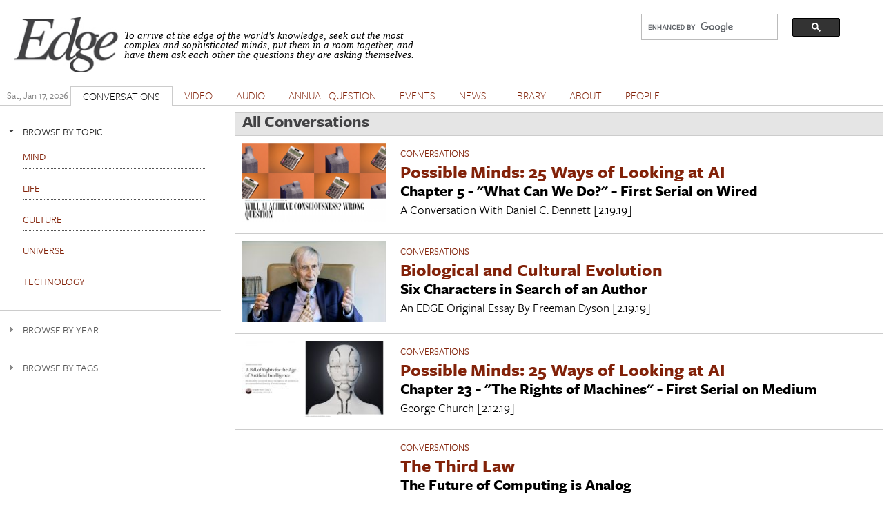

--- FILE ---
content_type: text/html; charset=utf-8
request_url: https://www.edge.org/conversations/the-technium?page=1
body_size: 19952
content:
<!DOCTYPE html PUBLIC "-//W3C//DTD XHTML+RDFa 1.0//EN"
  "http://www.w3.org/MarkUp/DTD/xhtml-rdfa-1.dtd">
<html xmlns="http://www.w3.org/1999/xhtml" xml:lang="en" version="XHTML+RDFa 1.0" dir="ltr" prefix="content: http://purl.org/rss/1.0/modules/content/ dc: http://purl.org/dc/terms/ foaf: http://xmlns.com/foaf/0.1/ og: http://ogp.me/ns# rdfs: http://www.w3.org/2000/01/rdf-schema# sioc: http://rdfs.org/sioc/ns# sioct: http://rdfs.org/sioc/types# skos: http://www.w3.org/2004/02/skos/core# xsd: http://www.w3.org/2001/XMLSchema#">

<head profile="http://www.w3.org/1999/xhtml/vocab">
  <meta charset="utf-8" />
<meta name="Generator" content="Drupal 7 (http://drupal.org)" />
<link rel="alternate" type="application/rss+xml" title="All Conversations" href="https://www.edge.org/conversations/feed/the-technium" />
<link rel="shortcut icon" href="https://www.edge.org/favicon.ico" type="image/vnd.microsoft.icon" />
<meta name="viewport" content="width=device-width, initial-scale=1" />
<meta name="MobileOptimized" content="width" />
<meta name="HandheldFriendly" content="true" />
<meta name="apple-mobile-web-app-capable" content="yes" />
  <title>All Conversations | Edge.org</title>
  <style type="text/css" media="all">
@import url("https://www.edge.org/modules/system/system.base.css?rzwfpz");
@import url("https://www.edge.org/modules/system/system.menus.css?rzwfpz");
@import url("https://www.edge.org/modules/system/system.messages.css?rzwfpz");
@import url("https://www.edge.org/modules/system/system.theme.css?rzwfpz");
</style>
<style type="text/css" media="all">
@import url("https://www.edge.org/misc/ui/jquery.ui.core.css?rzwfpz");
@import url("https://www.edge.org/misc/ui/jquery.ui.theme.css?rzwfpz");
@import url("https://www.edge.org/misc/ui/jquery.ui.accordion.css?rzwfpz");
@import url("https://www.edge.org/misc/ui/jquery.ui.button.css?rzwfpz");
@import url("https://www.edge.org/misc/ui/jquery.ui.resizable.css?rzwfpz");
@import url("https://www.edge.org/misc/ui/jquery.ui.dialog.css?rzwfpz");
</style>
<style type="text/css" media="all">
@import url("https://www.edge.org/modules/comment/comment.css?rzwfpz");
@import url("https://www.edge.org/sites/all/modules/date/date_repeat_field/date_repeat_field.css?rzwfpz");
@import url("https://www.edge.org/modules/field/theme/field.css?rzwfpz");
@import url("https://www.edge.org/modules/node/node.css?rzwfpz");
@import url("https://www.edge.org/modules/search/search.css?rzwfpz");
@import url("https://www.edge.org/modules/user/user.css?rzwfpz");
@import url("https://www.edge.org/sites/all/modules/extlink/css/extlink.css?rzwfpz");
@import url("https://www.edge.org/sites/all/modules/views/css/views.css?rzwfpz");
</style>
<style type="text/css" media="all">
@import url("https://www.edge.org/sites/all/modules/accordion_blocks/accordion_init.css?rzwfpz");
@import url("https://www.edge.org/sites/all/modules/colorbox/styles/default/colorbox_style.css?rzwfpz");
@import url("https://www.edge.org/sites/all/modules/ctools/css/ctools.css?rzwfpz");
@import url("https://www.edge.org/sites/all/modules/lightbox2/css/lightbox.css?rzwfpz");
@import url("https://www.edge.org/sites/all/modules/panels/css/panels.css?rzwfpz");
@import url("https://www.edge.org/sites/all/modules/shorten/shortener/shortener.css?rzwfpz");
@import url("https://www.edge.org/sites/all/modules/simple_dialog/css/simple_dialog.css?rzwfpz");
@import url("https://www.edge.org/sites/all/modules/stickynav/css/stickynav.css?rzwfpz");
@import url("https://www.edge.org/sites/all/modules/views_accordion/views-accordion.css?rzwfpz");
</style>
<style type="text/css" media="screen">
@import url("https://www.edge.org/sites/all/themes/adaptivetheme/at_core/css/at.layout.css?rzwfpz");
@import url("https://www.edge.org/sites/all/themes/edge_adaptive/css/global.base.css?rzwfpz");
@import url("https://www.edge.org/sites/all/themes/edge_adaptive/css/global.styles.css?rzwfpz");
@import url("https://www.edge.org/sites/all/themes/edge_adaptive/css/edge.views.css?rzwfpz");
@import url("https://www.edge.org/sites/all/themes/edge_adaptive/css/edge.modules.custom.css?rzwfpz");
@import url("https://www.edge.org/sites/all/themes/edge_adaptive/css/edge.custom.css?rzwfpz");
@import url("https://www.edge.org/sites/all/themes/edge_adaptive/css/ckeditor.css?rzwfpz");
@import url("https://www.edge.org/sites/all/themes/edge_adaptive/css/edge.jquery.css?rzwfpz");
@import url("https://www.edge.org/sites/all/themes/edge_adaptive/css/edge.mailchimpform.css?rzwfpz");
</style>
<style type="text/css" media="print">
@import url("https://www.edge.org/sites/all/themes/edge_adaptive/css/print.css?rzwfpz");
</style>
<link type="text/css" rel="stylesheet" href="https://www.edge.org/sites/default/files/adaptivetheme/edge_adaptive_files/edge_adaptive.responsive.layout.css?rzwfpz" media="only screen" />
<link type="text/css" rel="stylesheet" href="https://www.edge.org/sites/all/themes/edge_adaptive/css/responsive.custom.css?rzwfpz" media="only screen" />
<link type="text/css" rel="stylesheet" href="https://www.edge.org/sites/all/themes/edge_adaptive/css/responsive.smartphone.portrait.css?rzwfpz" media="only screen and (max-width:320px)" />
<link type="text/css" rel="stylesheet" href="https://www.edge.org/sites/all/themes/edge_adaptive/css/responsive.smartphone.landscape.css?rzwfpz" media="only screen and (min-width:321px) and (max-width:480px)" />
<link type="text/css" rel="stylesheet" href="https://www.edge.org/sites/all/themes/edge_adaptive/css/responsive.tablet.portrait.css?rzwfpz" media="only screen and (min-width:481px) and (max-width:768px)" />
<link type="text/css" rel="stylesheet" href="https://www.edge.org/sites/all/themes/edge_adaptive/css/responsive.tablet.landscape.css?rzwfpz" media="only screen and (min-width:769px) and (max-width:1024px)" />
<link type="text/css" rel="stylesheet" href="https://www.edge.org/sites/all/themes/edge_adaptive/css/responsive.desktop.css?rzwfpz" media="only screen and (min-width:1025px)" />

<!--[if lt IE 9]>
<style type="text/css" media="screen">
@import url("https://www.edge.org/sites/default/files/adaptivetheme/edge_adaptive_files/edge_adaptive.lt-ie9.layout.css?rzwfpz");
</style>
<![endif]-->

<!-- begin Typekit -->

<script type="text/javascript" src="//use.typekit.net/ule5riu.js"></script>
<script type="text/javascript">try{Typekit.load();}catch(e){}</script>

<!-- end Typekit -->

</head>
<body class="tk-freight-sans-pro html not-front not-logged-in one-sidebar sidebar-first page-conversations page-conversations-the-technium site-name-hidden atr-7.x-3.x atv-7.x-3.1 page-views" >
  <div id="skip-link">
    <a href="#main-content" class="element-invisible element-focusable">Skip to main content</a>
  </div>
    <div id="page" class="container page">

  <!-- region: Leaderboard -->
  
   <div class="print-only header-copyright">Copyright &copy; 2026 By Edge Foundation, Inc. All Rights Reserved.</div>

  <header id="header" class="clearfix" role="banner">

          <!-- start: Branding -->
      <div id="branding" class="branding-elements clearfix">

                  <div id="logo">
            <a href="/"><img class="site-logo" typeof="foaf:Image" src="https://www.edge.org/sites/default/files/edge_logo.jpg" alt="Edge.org" /></a>          </div>
        
                  <!-- start: Site name and Slogan hgroup -->
          <hgroup class="element-invisible h-group" id="name-and-slogan">

                          <strong class="element-invisible" id="site-name"><a href="/" title="Home page">Edge.org</a></strong>
            
            
          </hgroup><!-- /end #name-and-slogan -->
        
      </div><!-- /end #branding -->
    
    <!-- region: Header -->
    <div class="region region-header"><div class="region-inner clearfix"><div id="block-block-8" class="block block-block no-title odd first block-count-1 block-region-header block-8">

    
  <div class="content" class="block-content content">
    <div style="clear: right; float:right; width: 330px;">
<script>
  (function() {
    var cx = '012042634644280309647:jygomqbx65u';
    var gcse = document.createElement('script');
    gcse.type = 'text/javascript';
    gcse.async = true;
    gcse.src = (document.location.protocol == 'https:' ? 'https:' : 'http:') +
        '//www.google.com/cse/cse.js?cx=' + cx;
    var s = document.getElementsByTagName('script')[0];
    s.parentNode.insertBefore(gcse, s);
  })();
</script>
<gcse:search></gcse:search>
</div>  </div>
</div>
<div id="block-block-1" class="block block-block site-slogan no-title even last block-count-2 block-region-header block-1">

    
  <div class="content" class="block-content content">
    <p><font face="Times New Roman, Times, Serif"><em>To arrive at the edge of the world's knowledge, seek out the most complex and sophisticated minds, put them in a room together, and have them ask each other the questions they are asking themselves.</em></font></p>
  </div>
</div>
</div></div>
    <div class="print-only url-date">
        https://www.edge.org/conversations/the-technium?page=1<br>Printed On Sat January 17th 2026    </div>
  </header>

  <!-- Navigation elements -->

    <div id="primary-menu-bar" class="nav clearfix">
    <nav class="primary-menu-wrapper menu-wrapper clearfix" role="navigation">
  <span id="date-stamp">Sat, Jan 17, 2026</span><ul class="menu primary-menu"><li class="menu-218 first"><a href="/" title="">HOME</a></li><li class="menu-539 active-trail"><a href="/conversations" title="" class="active-trail active">CONVERSATIONS</a></li><li class="menu-580"><a href="/videos" title="The Edge video library">VIDEO</a></li><li class="menu-1732"><a href="/audios">AUDIO</a></li><li class="menu-776"><a href="/annual-questions">ANNUAL QUESTION</a></li><li class="menu-598"><a href="/events" title="">EVENTS</a></li><li class="menu-528"><a href="/news" title="">NEWS</a></li><li class="menu-597"><a href="/library" title="">LIBRARY</a></li><li class="menu-427"><a href="/about-edgeorg">ABOUT</a></li><li class="menu-1731 last"><a href="/people" title="">PEOPLE</a></li></ul>	</nav>
  </div>
    


  <!-- Breadcrumbs -->
  <!--  Disable Breadcrumbs -->
  
  <!-- Messages and Help -->
    
  <!-- region: Secondary Content -->
  
  <div id="columns" class="columns clearfix">
    <div id="content-column" class="content-column" role="main">
      <div class="content-inner">

        <!-- region: Highlighted -->
        
        <section id="main-content">

          
                      <header id="main-content-header" class="clearfix">

                              <h1 id="page-title">
                  All Conversations                </h1>
              
              
            </header>
          
          <!-- region: Main Content -->
          <!-- sub-region: Content Highlight -->
           <div class="page content-highlight clearfix">
           	           </div>
                      <div id="content" class="region">
              <div id="block-system-main" class="block block-system no-title odd first last block-count-3 block-region-content block-main">

    
  <div class="content" class="block-content content">
    <div class="view view-conversations view-id-conversations view-display-id-page view-dom-id-021537342b7487127519ea2c4bdcf792">
        
  
  
      <div class="view-content">
      <table  class="views-table sticky-enabled cols-2">
         <thead>
      <tr>
                  <th  class="views-field views-field-field-linked-image" scope="col">
                      </th>
                  <th  class="views-field views-field-nothing" scope="col">
            Title          </th>
              </tr>
    </thead>
    <tbody>
          <tr  class="odd conversation views-row-first">
                  <td  class="views-field views-field-field-linked-image">
            <a href="https://www.wired.com/story/will-ai-achieve-consciousness-wrong-question/" title="" target="_self" rel="" class=""><img typeof="foaf:Image" class="image-style-medium" src="https://www.edge.org/sites/default/files/styles/medium/public/conversation/leadimage/WIred.png?itok=pHOhMqwl" width="220" height="119" alt="" /></a>          </td>
                  <td  class="views-field views-field-nothing">
            <div class="topic clearfix"><a href="/conversations/topic/Conversations"> Conversations</a></div>
<div class="conversation-title clearfix"><a href="/conversation/daniel_c_dennett-possible-minds-25-ways-of-looking-at-ai">Possible Minds: 25 Ways of Looking at AI</a></div>
<span class="sub-title"><strong>Chapter 5 - &quot;What Can We Do?&quot; - First Serial on Wired</strong></span>
<span class="byline">A Conversation With <div class="field field-name-field-edge-author field-type-entityreference field-label-hidden view-mode-_custom_display"><div class="field-items"><div class="field-item even"><span class="member-name">Daniel C. Dennett</span></div></div></div> [2.19.19]</span>
<span class="byline"></span>
<div class="contributor-list"></div>
<div class="people-mentions"></div>          </td>
              </tr>
          <tr  class="even conversation">
                  <td  class="views-field views-field-field-linked-image">
            <img typeof="foaf:Image" class="image-style-medium" src="https://www.edge.org/sites/default/files/styles/medium/public/conversation/leadimage/dyson640.jpg?itok=wabA-RAs" width="220" height="123" alt="" />          </td>
                  <td  class="views-field views-field-nothing">
            <div class="topic clearfix"><a href="/conversations/topic/Conversations"> Conversations</a></div>
<div class="conversation-title clearfix"><a href="/conversation/freeman_dyson-biological-and-cultural-evolution">Biological and Cultural Evolution</a></div>
<span class="sub-title"><strong>Six Characters in Search of an Author</strong></span>
<span class="byline">An EDGE Original Essay By <div class="field field-name-field-edge-author field-type-entityreference field-label-hidden view-mode-_custom_display"><div class="field-items"><div class="field-item even"><span class="member-name">Freeman  Dyson</span></div></div></div> [2.19.19]</span>
<span class="byline"></span>
<div class="contributor-list"></div>
<div class="people-mentions"></div>          </td>
              </tr>
          <tr  class="odd conversation">
                  <td  class="views-field views-field-field-linked-image">
            <a href="https://medium.com/s/story/a-bill-of-rights-for-the-age-of-artificial-intelligence-d9b1c0e80bac" title="" target="_self" rel="" class=""><img typeof="foaf:Image" class="image-style-medium" src="https://www.edge.org/sites/default/files/styles/medium/public/conversation/leadimage/Church_Medium1.jpg?itok=qkBdgatC" width="220" height="116" alt="" /></a>          </td>
                  <td  class="views-field views-field-nothing">
            <div class="topic clearfix"><a href="/conversations/topic/Conversations"> Conversations</a></div>
<div class="conversation-title clearfix"><a href="/conversation/george_church-possible-minds-25-ways-of-looking-at-ai">Possible Minds: 25 Ways of Looking at AI</a></div>
<span class="sub-title"><strong>Chapter 23 - &quot;The Rights of Machines&quot; - First Serial on Medium</strong></span>
<span class="byline"> <div class="field field-name-field-edge-author field-type-entityreference field-label-hidden view-mode-_custom_display"><div class="field-items"><div class="field-item even"><span class="member-name">George  Church</span></div></div></div> [2.12.19]</span>
<span class="byline"></span>
<div class="contributor-list"></div>
<div class="people-mentions"></div>          </td>
              </tr>
          <tr  class="even conversation">
                  <td  class="views-field views-field-field-linked-image">
                      </td>
                  <td  class="views-field views-field-nothing">
            <div class="topic clearfix"><a href="/conversations/topic/Conversations"> Conversations</a></div>
<div class="conversation-title clearfix"><a href="/conversation/george_dyson-the-third-law">The Third Law</a></div>
<span class="sub-title"><strong>The Future of Computing is Analog</strong></span>
<span class="byline"> <div class="field field-name-field-edge-author field-type-entityreference field-label-hidden view-mode-_custom_display"><div class="field-items"><div class="field-item even"><span class="member-name">George  Dyson</span></div></div></div> [2.12.19]</span>
<span class="byline"></span>
<div class="contributor-list"></div>
<div class="people-mentions"></div>          </td>
              </tr>
          <tr  class="odd conversation">
                  <td  class="views-field views-field-field-linked-image">
            <img typeof="foaf:Image" class="image-style-medium" src="https://www.edge.org/sites/default/files/styles/medium/public/conversation/leadimage/Mosconi_original1%20%281%29.jpg?itok=MVBVNAMs" width="220" height="119" alt="" />          </td>
                  <td  class="views-field views-field-nothing">
            <div class="topic clearfix"><a href="/conversations/topic/MIND"> MIND</a></div>
<div class="conversation-title clearfix"><a href="/conversation/lisa_mosconi-alzheimers-prevention">Alzheimer&#039;s Prevention</a></div>
<span class="sub-title"><strong></strong></span>
<span class="byline">A Conversation with <div class="field field-name-field-edge-author field-type-entityreference field-label-hidden view-mode-_custom_display"><div class="field-items"><div class="field-item even"><span class="member-name">Lisa  Mosconi</span></div></div></div> [2.11.19]</span>
<span class="byline"></span>
<div class="contributor-list"></div>
<div class="people-mentions"></div>          </td>
              </tr>
          <tr  class="even conversation">
                  <td  class="views-field views-field-field-linked-image">
            <img typeof="foaf:Image" class="image-style-medium" src="https://www.edge.org/sites/default/files/styles/medium/public/conversation/leadimage/PM_cover_wide.png?itok=p4G2Kebw" width="220" height="110" alt="" />          </td>
                  <td  class="views-field views-field-nothing">
            <div class="topic clearfix"><a href="/conversations/topic/Special%20Events"> Special Events</a></div>
<div class="conversation-title clearfix"><a href="/conversation/john_brockman-possible-minds">Possible Minds</a></div>
<span class="sub-title"><strong>25 Ways of Looking at AI</strong></span>
<span class="byline">Edited by <div class="field field-name-field-edge-author field-type-entityreference field-label-hidden view-mode-_custom_display"><div class="field-items"><div class="field-item even"><span class="member-name">John  Brockman</span></div></div></div> [1.30.19]</span>
<span class="byline"></span>
<div class="contributor-list"></div>
<div class="people-mentions"></div>          </td>
              </tr>
          <tr  class="odd conversation">
                  <td  class="views-field views-field-field-linked-image">
            <img typeof="foaf:Image" class="image-style-medium" src="https://www.edge.org/sites/default/files/styles/medium/public/conversation/leadimage/Schneider_Susan.jpg?itok=FuGfJckY" width="220" height="121" alt="" />          </td>
                  <td  class="views-field views-field-nothing">
            <div class="topic clearfix"><a href="/conversations/topic/MIND"> MIND</a></div>
<div class="conversation-title clearfix"><a href="/conversation/susan_schneider-the-future-of-the-mind">The Future of the Mind</a></div>
<span class="sub-title"><strong>How AI Technology Could Reshape the Human Mind and Create Alternate Synthetic Minds</strong></span>
<span class="byline">A Conversation with <div class="field field-name-field-edge-author field-type-entityreference field-label-hidden view-mode-_custom_display"><div class="field-items"><div class="field-item even"><span class="member-name">Susan  Schneider</span></div></div></div> [1.28.19]</span>
<span class="byline"></span>
<div class="contributor-list"></div>
<div class="people-mentions"></div>          </td>
              </tr>
          <tr  class="even conversation">
                  <td  class="views-field views-field-field-linked-image">
            <img typeof="foaf:Image" class="image-style-medium" src="https://www.edge.org/sites/default/files/styles/medium/public/conversation/leadimage/Rodden.jpeg?itok=pb2PeYBS" width="220" height="134" alt="" />          </td>
                  <td  class="views-field views-field-nothing">
            <div class="topic clearfix"><a href="/conversations/topic/CULTURE"> CULTURE</a></div>
<div class="conversation-title clearfix"><a href="/conversation/jonathan_rodden-the-urban-rural-divide">The Urban-Rural Divide</a></div>
<span class="sub-title"><strong>Why Geography Matters</strong></span>
<span class="byline">A Conversation with <div class="field field-name-field-edge-author field-type-entityreference field-label-hidden view-mode-_custom_display"><div class="field-items"><div class="field-item even"><span class="member-name">Jonathan  Rodden</span></div></div></div> [1.16.19]</span>
<span class="byline"></span>
<div class="contributor-list"></div>
<div class="people-mentions"></div>          </td>
              </tr>
          <tr  class="odd conversation">
                  <td  class="views-field views-field-field-linked-image">
            <img typeof="foaf:Image" class="image-style-medium" src="https://www.edge.org/sites/default/files/styles/medium/public/conversation/leadimage/JRHPhoto2.png?itok=hze9C4rk" width="220" height="124" alt="" />          </td>
                  <td  class="views-field views-field-nothing">
            <div class="topic clearfix"><a href="/conversations/topic/Conversations"> Conversations</a></div>
<div class="conversation-title clearfix"><a href="/conversation/judith_rich_harris-judith-rich-harris-1938-2018">Judith Rich Harris: 1938 - 2018</a></div>
<span class="sub-title"><strong></strong></span>
<span class="byline"> <div class="field field-name-field-edge-author field-type-entityreference field-label-hidden view-mode-_custom_display"><div class="field-items"><div class="field-item even"><span class="member-name">Judith  Rich Harris</span></div></div></div> [1.9.19]</span>
<span class="byline"></span>
<div class="contributor-list"></div>
<div class="people-mentions"></div>          </td>
              </tr>
          <tr  class="even conversation">
                  <td  class="views-field views-field-field-linked-image">
            <img typeof="foaf:Image" class="image-style-medium" src="https://www.edge.org/sites/default/files/styles/medium/public/conversation/leadimage/G.Dyson_.png?itok=_pzbZxMw" width="220" height="124" alt="" />          </td>
                  <td  class="views-field views-field-nothing">
            <div class="topic clearfix"><a href="/conversations/topic/CULTURE"> CULTURE</a></div>
<div class="conversation-title clearfix"><a href="/conversation/george_dyson-childhoods-end">Childhood&#039;s End</a></div>
<span class="sub-title"><strong>The digital revolution isn’t over but has turned into something else</strong></span>
<span class="byline">The 2019 EDGE New Year's Essay: <div class="field field-name-field-edge-author field-type-entityreference field-label-hidden view-mode-_custom_display"><div class="field-items"><div class="field-item even"><span class="member-name">George  Dyson</span></div></div></div> [1.1.19]</span>
<span class="byline"></span>
<div class="contributor-list"></div>
<div class="people-mentions"></div>          </td>
              </tr>
          <tr  class="odd conversation">
                  <td  class="views-field views-field-field-linked-image">
            <img typeof="foaf:Image" class="image-style-medium" src="https://www.edge.org/sites/default/files/styles/medium/public/conversation/leadimage/pagels640.jpg?itok=_ZEDkesV" width="220" height="144" alt="" />          </td>
                  <td  class="views-field views-field-nothing">
            <div class="topic clearfix"><a href="/conversations/topic/CULTURE"> CULTURE</a></div>
<div class="conversation-title clearfix"><a href="/conversation/elaine_pagels-the-social-history-of-religion">The Social History of Religion</a></div>
<span class="sub-title"><strong></strong></span>
<span class="byline">A Conversation with <div class="field field-name-field-edge-author field-type-entityreference field-label-hidden view-mode-_custom_display"><div class="field-items"><div class="field-item even"><span class="member-name">Elaine  Pagels</span></div></div></div> [12.12.18]</span>
<span class="byline"></span>
<div class="contributor-list"></div>
<div class="people-mentions">Mentioned: &nbsp;<span class="member-name">Heinz R Pagels</span></div>          </td>
              </tr>
          <tr  class="even conversation">
                  <td  class="views-field views-field-field-linked-image">
            <img typeof="foaf:Image" class="image-style-medium" src="https://www.edge.org/sites/default/files/styles/medium/public/conversation/leadimage/Galison1.jpg?itok=NsECZSjG" width="220" height="125" alt="" />          </td>
                  <td  class="views-field views-field-nothing">
            <div class="topic clearfix"><a href="/conversations/topic/TECHNOLOGY"> TECHNOLOGY</a></div>
<div class="conversation-title clearfix"><a href="/conversation/peter_galison-how-technology-changes-our-concept-of-the-self">How Technology Changes Our Concept of the Self</a></div>
<span class="sub-title"><strong></strong></span>
<span class="byline">A Conversation with <div class="field field-name-field-edge-author field-type-entityreference field-label-hidden view-mode-_custom_display"><div class="field-items"><div class="field-item even"><span class="member-name">Peter  Galison</span></div></div></div> [11.20.18]</span>
<span class="byline"></span>
<div class="contributor-list"></div>
<div class="people-mentions"></div>          </td>
              </tr>
          <tr  class="odd conversation">
                  <td  class="views-field views-field-field-linked-image">
            <img typeof="foaf:Image" class="image-style-medium" src="https://www.edge.org/sites/default/files/styles/medium/public/conversation/leadimage/bk_331_head_brockman_silkscreen_tn.jpg?itok=OoVCwL8N" width="220" height="105" alt="" />          </td>
                  <td  class="views-field views-field-nothing">
            <div class="topic clearfix"><a href="/conversations/topic/CULTURE"> CULTURE</a></div>
<div class="conversation-title clearfix"><a href="/conversation/john_brockman-about-the-head-poster">About the HEAD Poster</a></div>
<span class="sub-title"><strong></strong></span>
<span class="byline"> <div class="field field-name-field-edge-author field-type-entityreference field-label-hidden view-mode-_custom_display"><div class="field-items"><div class="field-item even"><span class="member-name">John  Brockman</span></div></div></div> [11.6.18]</span>
<span class="byline"></span>
<div class="contributor-list"></div>
<div class="people-mentions"></div>          </td>
              </tr>
          <tr  class="even conversation">
                  <td  class="views-field views-field-field-linked-image">
            <img typeof="foaf:Image" class="image-style-medium" src="https://www.edge.org/sites/default/files/styles/medium/public/conversation/leadimage/pigozzi_allen_1.jpg?itok=TvbCtdUy" width="220" height="138" alt="" />          </td>
                  <td  class="views-field views-field-nothing">
            <div class="topic clearfix"><a href="/conversations/topic/Conversations"> Conversations</a></div>
<div class="conversation-title clearfix"><a href="/conversation/edward_h_eddie_currie-paul-allen-remembered">Paul Allen Remembered</a></div>
<span class="sub-title"><strong></strong></span>
<span class="byline">by  <div class="field field-name-field-edge-author field-type-entityreference field-label-hidden view-mode-_custom_display"><div class="field-items"><div class="field-item even"><span class="member-name">Edward  H. "Eddie" Currie</span></div></div></div> [10.22.18]</span>
<span class="byline"></span>
<div class="contributor-list"><span class="contributors-label"><strong>Contributor(s): </strong></span><span class="member-name">Jean "Johnny"  Pigozzi</span></div>
<div class="people-mentions"></div>          </td>
              </tr>
          <tr  class="odd conversation">
                  <td  class="views-field views-field-field-linked-image">
            <img typeof="foaf:Image" class="image-style-medium" src="https://www.edge.org/sites/default/files/styles/medium/public/conversation/leadimage/Karl-Sigmund2.png?itok=SJNpwBcu" width="220" height="124" alt="" />          </td>
                  <td  class="views-field views-field-nothing">
            <div class="topic clearfix"><a href="/conversations/topic/CULTURE"> CULTURE</a></div>
<div class="conversation-title clearfix"><a href="/conversation/karl_sigmund-when-the-rule-of-law-is-not-working">When the Rule of Law Is Not Working</a></div>
<span class="sub-title"><strong></strong></span>
<span class="byline">A Conversation with <div class="field field-name-field-edge-author field-type-entityreference field-label-hidden view-mode-_custom_display"><div class="field-items"><div class="field-item even"><span class="member-name">Karl  Sigmund</span></div></div></div> [10.11.18]</span>
<span class="byline"></span>
<div class="contributor-list"></div>
<div class="people-mentions">Mentioned: &nbsp;<span class="member-name">Martin  Nowak</span>, <span class="member-name">Robert  Axelrod</span></div>          </td>
              </tr>
          <tr  class="even conversation">
                  <td  class="views-field views-field-field-linked-image">
                      </td>
                  <td  class="views-field views-field-nothing">
            <div class="topic clearfix"><a href="/conversations/topic/TECHNOLOGY"> TECHNOLOGY</a></div>
<div class="conversation-title clearfix"><a href="/conversation/j_doyne_farmer-don_ross-collective-awareness">Collective Awareness</a></div>
<span class="sub-title"><strong></strong></span>
<span class="byline">A Dialogue Between <div class="field field-name-field-edge-author field-type-entityreference field-label-hidden view-mode-_custom_display"><div class="field-items"><div class="field-item even"><span class="member-name">J. Doyne  Farmer</span>, <span class="member-name">Don  Ross</span></div></div></div> [10.3.18]</span>
<span class="byline"></span>
<div class="contributor-list"><span class="contributors-label"><strong>Contributor(s): </strong></span><span class="member-name">Don  Ross</span>, <span class="member-name">J. Doyne  Farmer</span>, <span class="member-name">Don  Ross</span></div>
<div class="people-mentions">Mentioned: &nbsp;<span class="member-name">Daniel  Kahneman</span></div>          </td>
              </tr>
          <tr  class="odd conversation">
                  <td  class="views-field views-field-field-linked-image">
                      </td>
                  <td  class="views-field views-field-nothing">
            <div class="topic clearfix"><a href="/conversations/topic/Conversations"> Conversations</a></div>
<div class="conversation-title clearfix"><a href="/conversation/john_brockman-curator-of-the-future">Curator of the Future</a></div>
<span class="sub-title"><strong>By Philipp Holstein</strong></span>
<span class="byline">Mastermind who coined the term "Third Culture":  <div class="field field-name-field-edge-author field-type-entityreference field-label-hidden view-mode-_custom_display"><div class="field-items"><div class="field-item even"><span class="member-name">John  Brockman</span></div></div></div> [8.22.18]</span>
<span class="byline"></span>
<div class="contributor-list"></div>
<div class="people-mentions"></div>          </td>
              </tr>
          <tr  class="even conversation">
                  <td  class="views-field views-field-field-linked-image">
            <img typeof="foaf:Image" class="image-style-medium" src="https://www.edge.org/sites/default/files/styles/medium/public/conversation/leadimage/BrianHare_0.jpg?itok=Ns1YyF4R" width="220" height="127" alt="" />          </td>
                  <td  class="views-field views-field-nothing">
            <div class="topic clearfix"><a href="/conversations/topic/MIND"> MIND</a></div>
<div class="conversation-title clearfix"><a href="/conversation/brian_hare-absolute-brain-size-matters">Absolute Brain Size Matters</a></div>
<span class="sub-title"><strong></strong></span>
<span class="byline">A Conversation with <div class="field field-name-field-edge-author field-type-entityreference field-label-hidden view-mode-_custom_display"><div class="field-items"><div class="field-item even"><span class="member-name">Brian  Hare</span></div></div></div> [6.28.18]</span>
<span class="byline"></span>
<div class="contributor-list"></div>
<div class="people-mentions">Mentioned: &nbsp;<span class="member-name">Laurie R.  Santos</span>, <span class="member-name">Richard  Wrangham</span>, <span class="member-name">Robert  Sapolsky</span></div>          </td>
              </tr>
          <tr  class="odd conversation">
                  <td  class="views-field views-field-field-linked-image">
            <img typeof="foaf:Image" class="image-style-medium" src="https://www.edge.org/sites/default/files/styles/medium/public/conversation/leadimage/barron.jpg.jpg?itok=WdVTtZ6Y" width="220" height="119" alt="" />          </td>
                  <td  class="views-field views-field-nothing">
            <div class="topic clearfix"><a href="/conversations/topic/LIFE"> LIFE</a></div>
<div class="conversation-title clearfix"><a href="/conversation/andrew_barron-the-connectomic-revolution">The Connectomic Revolution</a></div>
<span class="sub-title"><strong>What the Insect Brain Can Tell Us About Ourselves</strong></span>
<span class="byline">A Conversation with <div class="field field-name-field-edge-author field-type-entityreference field-label-hidden view-mode-_custom_display"><div class="field-items"><div class="field-item even"><span class="member-name">Andrew  Barron</span></div></div></div> [6.12.18]</span>
<span class="byline"></span>
<div class="contributor-list"></div>
<div class="people-mentions"></div>          </td>
              </tr>
          <tr  class="even conversation">
                  <td  class="views-field views-field-field-linked-image">
            <img typeof="foaf:Image" class="image-style-medium" src="https://www.edge.org/sites/default/files/styles/medium/public/conversation/leadimage/Nicolas_0.jpg?itok=Ax60O_N4" width="220" height="147" alt="" />          </td>
                  <td  class="views-field views-field-nothing">
            <div class="topic clearfix"><a href="/conversations/topic/CULTURE"> CULTURE</a></div>
<div class="conversation-title clearfix"><a href="/conversation/nicolas_berggruen-bonding-with-your-algorithm">Bonding with Your Algorithm</a></div>
<span class="sub-title"><strong></strong></span>
<span class="byline">A Conversation With <div class="field field-name-field-edge-author field-type-entityreference field-label-hidden view-mode-_custom_display"><div class="field-items"><div class="field-item even"><span class="member-name">Nicolas  Berggruen</span></div></div></div> [6.5.18]</span>
<span class="byline"></span>
<div class="contributor-list"></div>
<div class="people-mentions">Mentioned: &nbsp;<span class="member-name">Larry  Page</span>, <span class="member-name">Elon  Musk</span>, <span class="member-name">Demis  Hassabis</span></div>          </td>
              </tr>
          <tr  class="odd conversation">
                  <td  class="views-field views-field-field-linked-image">
            <img typeof="foaf:Image" class="image-style-medium" src="https://www.edge.org/sites/default/files/styles/medium/public/conversation/leadimage/Haselton_Martie.jpeg?itok=rtY0GYlG" width="220" height="121" alt="" />          </td>
                  <td  class="views-field views-field-nothing">
            <div class="topic clearfix"><a href="/conversations/topic/LIFE"> LIFE</a></div>
<div class="conversation-title clearfix"><a href="/conversation/martie_haselton-sexual-double-standards">Sexual Double Standards</a></div>
<span class="sub-title"><strong>The Bias Against Understanding the Biological Foundations of Women&#039;s Behavior</strong></span>
<span class="byline">A Conversation With <div class="field field-name-field-edge-author field-type-entityreference field-label-hidden view-mode-_custom_display"><div class="field-items"><div class="field-item even"><span class="member-name">Martie  Haselton</span></div></div></div> [5.24.18]</span>
<span class="byline"></span>
<div class="contributor-list"></div>
<div class="people-mentions"></div>          </td>
              </tr>
          <tr  class="even conversation">
                  <td  class="views-field views-field-field-linked-image">
            <img typeof="foaf:Image" class="image-style-medium" src="https://www.edge.org/sites/default/files/styles/medium/public/conversation/leadimage/Shanahan.Murray_EDGE%20copy.jpg?itok=GdAvek9a" width="220" height="124" alt="" />          </td>
                  <td  class="views-field views-field-nothing">
            <div class="topic clearfix"><a href="/conversations/topic/TECHNOLOGY"> TECHNOLOGY</a></div>
<div class="conversation-title clearfix"><a href="/conversation/murray_shanahan-the-space-of-possible-minds">The Space of Possible Minds</a></div>
<span class="sub-title"><strong></strong></span>
<span class="byline">A Conversation With <div class="field field-name-field-edge-author field-type-entityreference field-label-hidden view-mode-_custom_display"><div class="field-items"><div class="field-item even"><span class="member-name">Murray  Shanahan</span></div></div></div> [5.18.18]</span>
<span class="byline"></span>
<div class="contributor-list"></div>
<div class="people-mentions">Mentioned: &nbsp;<span class="member-name">Rodney A. Brooks</span>, <span class="member-name">Daniel  Kahneman</span>, <span class="member-name">Daniel C. Dennett</span>, <span class="member-name">Roger  Schank</span>, <span class="member-name">David  Chalmers</span>, <span class="member-name">Marvin  Minsky</span></div>          </td>
              </tr>
          <tr  class="odd conversation">
                  <td  class="views-field views-field-field-linked-image">
            <img typeof="foaf:Image" class="image-style-medium" src="https://www.edge.org/sites/default/files/styles/medium/public/conversation/leadimage/Hossenfelder_Sabine.jpg?itok=_0zbMGPy" width="220" height="133" alt="" />          </td>
                  <td  class="views-field views-field-nothing">
            <div class="topic clearfix"><a href="/conversations/topic/UNIVERSE"> UNIVERSE</a></div>
<div class="conversation-title clearfix"><a href="/conversation/sabine_hossenfelder-looking-in-the-wrong-places">Looking in the Wrong Places</a></div>
<span class="sub-title"><strong></strong></span>
<span class="byline">A Conversation With <div class="field field-name-field-edge-author field-type-entityreference field-label-hidden view-mode-_custom_display"><div class="field-items"><div class="field-item even"><span class="member-name">Sabine  Hossenfelder</span></div></div></div> [4.30.18]</span>
<span class="byline"></span>
<div class="contributor-list"></div>
<div class="people-mentions"></div>          </td>
              </tr>
          <tr  class="even conversation">
                  <td  class="views-field views-field-field-linked-image">
            <img typeof="foaf:Image" class="image-style-medium" src="https://www.edge.org/sites/default/files/styles/medium/public/conversation/leadimage/Mcat.jpg?itok=rwFrdwqv" width="220" height="121" alt="" />          </td>
                  <td  class="views-field views-field-nothing">
            <div class="topic clearfix"><a href="/conversations/topic/CULTURE"> CULTURE</a></div>
<div class="conversation-title clearfix"><a href="/conversation/mary_catherine_bateson-how-to-be-a-systems-thinker">HOW TO BE A SYSTEMS THINKER</a></div>
<span class="sub-title"><strong></strong></span>
<span class="byline">A Conversation With <div class="field field-name-field-edge-author field-type-entityreference field-label-hidden view-mode-_custom_display"><div class="field-items"><div class="field-item even"><span class="member-name">Mary Catherine Bateson</span></div></div></div> [4.17.18]</span>
<span class="byline"></span>
<div class="contributor-list"></div>
<div class="people-mentions"></div>          </td>
              </tr>
          <tr  class="odd conversation">
                  <td  class="views-field views-field-field-linked-image">
                      </td>
                  <td  class="views-field views-field-nothing">
            <div class="topic clearfix"><a href="/conversations/topic/News"> News</a></div>
<div class="conversation-title clearfix"><a href="/conversation/andrian_kreye-true-stem-and-true-flowering">True Stem and True Flowering</a></div>
<span class="sub-title"><strong></strong></span>
<span class="byline">By <div class="field field-name-field-edge-author field-type-entityreference field-label-hidden view-mode-_custom_display"><div class="field-items"><div class="field-item even"><span class="member-name">Andrian  Kreye</span></div></div></div> [4.6.18]</span>
<span class="byline"></span>
<div class="contributor-list"></div>
<div class="people-mentions"></div>          </td>
              </tr>
          <tr  class="even conversation">
                  <td  class="views-field views-field-field-linked-image">
            <img typeof="foaf:Image" class="image-style-medium" src="https://www.edge.org/sites/default/files/styles/medium/public/conversation/leadimage/KFLee%20copy.jpg?itok=P_imJi_4" width="220" height="124" alt="" />          </td>
                  <td  class="views-field views-field-nothing">
            <div class="topic clearfix"><a href="/conversations/topic/TECHNOLOGY"> TECHNOLOGY</a></div>
<div class="conversation-title clearfix"><a href="/conversation/kai_fu_lee-we-are-here-to-create">We Are Here To Create</a></div>
<span class="sub-title"><strong></strong></span>
<span class="byline">A Conversation With <div class="field field-name-field-edge-author field-type-entityreference field-label-hidden view-mode-_custom_display"><div class="field-items"><div class="field-item even"><span class="member-name">Kai-Fu  Lee</span></div></div></div> [3.26.18]</span>
<span class="byline"></span>
<div class="contributor-list"></div>
<div class="people-mentions"></div>          </td>
              </tr>
          <tr  class="odd conversation">
                  <td  class="views-field views-field-field-linked-image">
                      </td>
                  <td  class="views-field views-field-nothing">
            <div class="topic clearfix"><a href="/conversations/topic/News"> News</a></div>
<div class="conversation-title clearfix"><a href="/conversation/gianluigi_ricuperati-thirteen-recommendations">Thirteen Recommendations</a></div>
<span class="sub-title"><strong></strong></span>
<span class="byline">By <div class="field field-name-field-edge-author field-type-entityreference field-label-hidden view-mode-_custom_display"><div class="field-items"><div class="field-item even"><span class="member-name">Gianluigi  Ricuperati</span></div></div></div> [3.19.18]</span>
<span class="byline"></span>
<div class="contributor-list"></div>
<div class="people-mentions"></div>          </td>
              </tr>
          <tr  class="even conversation">
                  <td  class="views-field views-field-field-linked-image">
            <img typeof="foaf:Image" class="image-style-medium" src="https://www.edge.org/sites/default/files/styles/medium/public/conversation/leadimage/CarolineA_Jones2.jpg?itok=gd96Tl-O" width="220" height="124" alt="" />          </td>
                  <td  class="views-field views-field-nothing">
            <div class="topic clearfix"><a href="/conversations/topic/CULTURE"> CULTURE</a></div>
<div class="conversation-title clearfix"><a href="/conversation/caroline_a_jones-a-common-sense">A Common Sense</a></div>
<span class="sub-title"><strong></strong></span>
<span class="byline">A Conversation With <div class="field field-name-field-edge-author field-type-entityreference field-label-hidden view-mode-_custom_display"><div class="field-items"><div class="field-item even"><span class="member-name">Caroline  A. Jones</span></div></div></div> [3.15.18]</span>
<span class="byline"></span>
<div class="contributor-list"></div>
<div class="people-mentions"></div>          </td>
              </tr>
          <tr  class="odd conversation">
                  <td  class="views-field views-field-field-linked-image">
                      </td>
                  <td  class="views-field views-field-nothing">
            <div class="topic clearfix"><a href="/conversations/topic/Conversations"> Conversations</a></div>
<div class="conversation-title clearfix"><a href="/conversation/andrian_kreye-schirrmachers-heritage">Schirrmacher&#039;s Heritage</a></div>
<span class="sub-title"><strong></strong></span>
<span class="byline">By <div class="field field-name-field-edge-author field-type-entityreference field-label-hidden view-mode-_custom_display"><div class="field-items"><div class="field-item even"><span class="member-name">Andrian  Kreye</span></div></div></div> [2.14.18]</span>
<span class="byline"></span>
<div class="contributor-list"></div>
<div class="people-mentions"></div>          </td>
              </tr>
          <tr  class="even conversation">
                  <td  class="views-field views-field-field-linked-image">
                      </td>
                  <td  class="views-field views-field-nothing">
            <div class="topic clearfix"><a href="/conversations/topic/Conversations"> Conversations</a></div>
<div class="conversation-title clearfix"><a href="/conversation/george_dyson-john-perry-barlow-1947-2018">John Perry Barlow (1947-2018)</a></div>
<span class="sub-title"><strong></strong></span>
<span class="byline">By  <div class="field field-name-field-edge-author field-type-entityreference field-label-hidden view-mode-_custom_display"><div class="field-items"><div class="field-item even"><span class="member-name">George  Dyson</span></div></div></div> [2.14.18]</span>
<span class="byline"></span>
<div class="contributor-list"></div>
<div class="people-mentions"></div>          </td>
              </tr>
          <tr  class="odd conversation">
                  <td  class="views-field views-field-field-linked-image">
            <img typeof="foaf:Image" class="image-style-medium" src="https://www.edge.org/sites/default/files/styles/medium/public/conversation/leadimage/George_Church.jpg?itok=NDgRA32o" width="220" height="140" alt="" />          </td>
                  <td  class="views-field views-field-nothing">
            <div class="topic clearfix"><a href="/conversations/topic/LIFE"> LIFE</a></div>
<div class="conversation-title clearfix"><a href="/conversation/george_church-church-speaks">Church Speaks</a></div>
<span class="sub-title"><strong></strong></span>
<span class="byline">A Conversation With <div class="field field-name-field-edge-author field-type-entityreference field-label-hidden view-mode-_custom_display"><div class="field-items"><div class="field-item even"><span class="member-name">George  Church</span></div></div></div> [2.14.18]</span>
<span class="byline"></span>
<div class="contributor-list"></div>
<div class="people-mentions"></div>          </td>
              </tr>
          <tr  class="even conversation">
                  <td  class="views-field views-field-field-linked-image">
                      </td>
                  <td  class="views-field views-field-nothing">
            <div class="topic clearfix"><a href="/conversations/topic/Conversations"> Conversations</a></div>
<div class="conversation-title clearfix"><a href="/conversation/ren_scheu-edge-questions">Edge Questions</a></div>
<span class="sub-title"><strong>What drives the brightest minds</strong></span>
<span class="byline">By <div class="field field-name-field-edge-author field-type-entityreference field-label-hidden view-mode-_custom_display"><div class="field-items"><div class="field-item even"><span class="member-name">René  Scheu</span></div></div></div> [2.7.18]</span>
<span class="byline"></span>
<div class="contributor-list"></div>
<div class="people-mentions"></div>          </td>
              </tr>
          <tr  class="odd conversation">
                  <td  class="views-field views-field-field-linked-image">
            <img typeof="foaf:Image" class="image-style-medium" src="https://www.edge.org/sites/default/files/styles/medium/public/conversation/leadimage/Brilliant_cover3.jpg?itok=rkv9B-IR" width="220" height="134" alt="" />          </td>
                  <td  class="views-field views-field-nothing">
            <div class="topic clearfix"><a href="/conversations/topic/Conversations"> Conversations</a></div>
<div class="conversation-title clearfix"><a href="/conversation/john_brockman-this-idea-is-brilliant">This Idea is Brilliant</a></div>
<span class="sub-title"><strong>On Sale Now!</strong></span>
<span class="byline">Edited by <div class="field field-name-field-edge-author field-type-entityreference field-label-hidden view-mode-_custom_display"><div class="field-items"><div class="field-item even"><span class="member-name">John  Brockman</span></div></div></div> [1.16.18]</span>
<span class="byline"></span>
<div class="contributor-list"></div>
<div class="people-mentions"></div>          </td>
              </tr>
          <tr  class="even conversation">
                  <td  class="views-field views-field-field-linked-image">
            <img typeof="foaf:Image" class="image-style-medium" src="https://www.edge.org/sites/default/files/styles/medium/public/conversation/leadimage/Naughton_John_EDGE.jpg?itok=c-4HsgPm" width="220" height="124" alt="" />          </td>
                  <td  class="views-field views-field-nothing">
            <div class="topic clearfix"><a href="/conversations/topic/CULTURE"> CULTURE</a></div>
<div class="conversation-title clearfix"><a href="/conversation/john_naughton-the-state-of-informed-bewilderment">The State of Informed Bewilderment</a></div>
<span class="sub-title"><strong></strong></span>
<span class="byline">A Conversation With <div class="field field-name-field-edge-author field-type-entityreference field-label-hidden view-mode-_custom_display"><div class="field-items"><div class="field-item even"><span class="member-name">John  Naughton</span></div></div></div> [1.3.18]</span>
<span class="byline"></span>
<div class="contributor-list"></div>
<div class="people-mentions"></div>          </td>
              </tr>
          <tr  class="odd conversation">
                  <td  class="views-field views-field-field-linked-image">
            <img typeof="foaf:Image" class="image-style-medium" src="https://www.edge.org/sites/default/files/styles/medium/public/conversation/leadimage/dennett%20copy.jpg?itok=G9zQP6LX" width="220" height="124" alt="" />          </td>
                  <td  class="views-field views-field-nothing">
            <div class="topic clearfix"><a href="/conversations/topic/MIND"> MIND</a></div>
<div class="conversation-title clearfix"><a href="/conversation/daniel_c_dennett-a-difference-that-makes-a-difference">&quot;A Difference That Makes a Difference&quot;</a></div>
<span class="sub-title"><strong></strong></span>
<span class="byline">A Conversation With <div class="field field-name-field-edge-author field-type-entityreference field-label-hidden view-mode-_custom_display"><div class="field-items"><div class="field-item even"><span class="member-name">Daniel C. Dennett</span></div></div></div> [11.22.17]</span>
<span class="byline"></span>
<div class="contributor-list"></div>
<div class="people-mentions"></div>          </td>
              </tr>
          <tr  class="even conversation">
                  <td  class="views-field views-field-field-linked-image">
            <img typeof="foaf:Image" class="image-style-medium" src="https://www.edge.org/sites/default/files/styles/medium/public/conversation/leadimage/John%20Tooby.jpg?itok=mlMNPS9E" width="220" height="146" alt="" />          </td>
                  <td  class="views-field views-field-nothing">
            <div class="topic clearfix"><a href="/conversations/topic/Conversations"> Conversations</a></div>
<div class="conversation-title clearfix"><a href="/conversation/john_tooby-coalitional-instincts">Coalitional Instincts</a></div>
<span class="sub-title"><strong></strong></span>
<span class="byline">By <div class="field field-name-field-edge-author field-type-entityreference field-label-hidden view-mode-_custom_display"><div class="field-items"><div class="field-item even"><span class="member-name">John  Tooby</span></div></div></div> [11.22.17]</span>
<span class="byline"></span>
<div class="contributor-list"></div>
<div class="people-mentions"></div>          </td>
              </tr>
          <tr  class="odd conversation">
                  <td  class="views-field views-field-field-linked-image">
                      </td>
                  <td  class="views-field views-field-nothing">
            <div class="topic clearfix"><a href="/conversations/topic/Conversations"> Conversations</a></div>
<div class="conversation-title clearfix"><a href="/conversation/john_brockman-where-or-what-is-todays-frontier">Where (or What) Is Today&#039;s Frontier?</a></div>
<span class="sub-title"><strong>Danny Hillis&#039;s 1991 EDGE Special Project, Reprised</strong></span>
<span class="byline"> <div class="field field-name-field-edge-author field-type-entityreference field-label-hidden view-mode-_custom_display"><div class="field-items"><div class="field-item even"><span class="member-name">John  Brockman</span></div></div></div> [11.22.17]</span>
<span class="byline"></span>
<div class="contributor-list"></div>
<div class="people-mentions"></div>          </td>
              </tr>
          <tr  class="even conversation">
                  <td  class="views-field views-field-field-linked-image">
            <img typeof="foaf:Image" class="image-style-medium" src="https://www.edge.org/sites/default/files/styles/medium/public/conversation/leadimage/Pentland_edit%20copy.jpg?itok=WmQKnH-7" width="220" height="138" alt="" />          </td>
                  <td  class="views-field views-field-nothing">
            <div class="topic clearfix"><a href="/conversations/topic/TECHNOLOGY"> TECHNOLOGY</a></div>
<div class="conversation-title clearfix"><a href="/conversation/alex_sandy_pentland-the-human-strategy">The Human Strategy</a></div>
<span class="sub-title"><strong></strong></span>
<span class="byline">A Conversation With <div class="field field-name-field-edge-author field-type-entityreference field-label-hidden view-mode-_custom_display"><div class="field-items"><div class="field-item even"><span class="member-name">Alex "Sandy" Pentland</span></div></div></div> [10.30.17]</span>
<span class="byline"></span>
<div class="contributor-list"></div>
<div class="people-mentions"></div>          </td>
              </tr>
          <tr  class="odd conversation">
                  <td  class="views-field views-field-field-linked-image">
            <img typeof="foaf:Image" class="image-style-medium" src="https://www.edge.org/sites/default/files/styles/medium/public/conversation/leadimage/Keating_Brian%20copy.jpg?itok=5K6lHk8H" width="220" height="124" alt="" />          </td>
                  <td  class="views-field views-field-nothing">
            <div class="topic clearfix"><a href="/conversations/topic/UNIVERSE"> UNIVERSE</a></div>
<div class="conversation-title clearfix"><a href="/conversation/brian_g_keating-shut-up-and-measure">Shut Up and Measure</a></div>
<span class="sub-title"><strong></strong></span>
<span class="byline">A Conversation With <div class="field field-name-field-edge-author field-type-entityreference field-label-hidden view-mode-_custom_display"><div class="field-items"><div class="field-item even"><span class="member-name">Brian G. Keating</span></div></div></div> [10.20.17]</span>
<span class="byline"></span>
<div class="contributor-list"></div>
<div class="people-mentions">Mentioned: &nbsp;<span class="member-name">Sean  Carroll</span>, <span class="member-name">Max  Tegmark</span>, <span class="member-name">Alan  Guth</span>, <span class="member-name">Frank  Wilczek</span>, <span class="member-name">John C. Mather</span>, <span class="member-name">Lisa  Randall</span>, <span class="member-name">Paul J. Steinhardt</span>, <span class="member-name">Mario  Livio</span>, <span class="member-name">Andrei  Linde</span>, <span class="member-name">George  Smoot</span>, <span class="member-name">Neil  Turok</span>, <span class="member-name">Roger  Penrose</span></div>          </td>
              </tr>
          <tr  class="even conversation">
                  <td  class="views-field views-field-field-linked-image">
                      </td>
                  <td  class="views-field views-field-nothing">
            <div class="topic clearfix"><a href="/conversations/topic/News"> News</a></div>
<div class="conversation-title clearfix"><a href="/conversation/andrian_kreye-we-are-in-the-presence-of-a-formidable-creature">We Are in the Presence of a Formidable Creature</a></div>
<span class="sub-title"><strong></strong></span>
<span class="byline">By <div class="field field-name-field-edge-author field-type-entityreference field-label-hidden view-mode-_custom_display"><div class="field-items"><div class="field-item even"><span class="member-name">Andrian  Kreye</span></div></div></div> [10.13.17]</span>
<span class="byline"></span>
<div class="contributor-list"></div>
<div class="people-mentions"></div>          </td>
              </tr>
          <tr  class="odd conversation">
                  <td  class="views-field views-field-field-linked-image">
            <img typeof="foaf:Image" class="image-style-medium" src="https://www.edge.org/sites/default/files/styles/medium/public/conversation/leadimage/OReilly.jpg?itok=rguKHlUs" width="220" height="124" alt="" />          </td>
                  <td  class="views-field views-field-nothing">
            <div class="topic clearfix"><a href="/conversations/topic/TECHNOLOGY"> TECHNOLOGY</a></div>
<div class="conversation-title clearfix"><a href="/conversation/tim_oreilly-reality-is-an-activity-of-the-most-august-imagination">Reality is an Activity of the Most August Imagination</a></div>
<span class="sub-title"><strong></strong></span>
<span class="byline">A Conversation With <div class="field field-name-field-edge-author field-type-entityreference field-label-hidden view-mode-_custom_display"><div class="field-items"><div class="field-item even"><span class="member-name">Tim  O'Reilly</span></div></div></div> [10.2.17]</span>
<span class="byline"></span>
<div class="contributor-list"></div>
<div class="people-mentions">Mentioned: &nbsp;<span class="member-name">Elon  Musk</span>, <span class="member-name">Nick  Bostrom</span>, <span class="member-name">W. Daniel Hillis</span>, <span class="member-name">Jeff  Bezos</span></div>          </td>
              </tr>
          <tr  class="even conversation">
                  <td  class="views-field views-field-field-linked-image">
            <img typeof="foaf:Image" class="image-style-medium" src="https://www.edge.org/sites/default/files/styles/medium/public/conversation/leadimage/pb1.640.jpg?itok=HHrJbZwp" width="220" height="156" alt="" />          </td>
                  <td  class="views-field views-field-nothing">
            <div class="topic clearfix"><a href="/conversations/topic/TECHNOLOGY"> TECHNOLOGY</a></div>
<div class="conversation-title clearfix"><a href="/conversation/john_brockman-philip-pushes-the-button">Philip Pushes The Button</a></div>
<span class="sub-title"><strong></strong></span>
<span class="byline"> <div class="field field-name-field-edge-author field-type-entityreference field-label-hidden view-mode-_custom_display"><div class="field-items"><div class="field-item even"><span class="member-name">John  Brockman</span></div></div></div> [8.29.17]</span>
<span class="byline"></span>
<div class="contributor-list"></div>
<div class="people-mentions"></div>          </td>
              </tr>
          <tr  class="odd conversation">
                  <td  class="views-field views-field-field-linked-image">
            <img typeof="foaf:Image" class="image-style-medium" src="https://www.edge.org/sites/default/files/styles/medium/public/conversation/leadimage/EDGE_Griffiths_Tom%20copy.jpg?itok=wEy2-ES-" width="220" height="153" alt="" />          </td>
                  <td  class="views-field views-field-nothing">
            <div class="topic clearfix"><a href="/conversations/topic/MIND"> MIND</a></div>
<div class="conversation-title clearfix"><a href="/conversation/tom_griffiths-aerodynamics-for-cognition">Aerodynamics For Cognition</a></div>
<span class="sub-title"><strong></strong></span>
<span class="byline">A Conversation With <div class="field field-name-field-edge-author field-type-entityreference field-label-hidden view-mode-_custom_display"><div class="field-items"><div class="field-item even"><span class="member-name">Tom  Griffiths</span></div></div></div> [8.21.17]</span>
<span class="byline"></span>
<div class="contributor-list"></div>
<div class="people-mentions">Mentioned: &nbsp;<span class="member-name">Daniel  Kahneman</span>, <span class="member-name">Alison  Gopnik</span></div>          </td>
              </tr>
          <tr  class="even conversation">
                  <td  class="views-field views-field-field-linked-image">
            <img typeof="foaf:Image" class="image-style-medium" src="https://www.edge.org/sites/default/files/styles/medium/public/conversation/leadimage/TM.jpg?itok=lWgCREW2" width="220" height="124" alt="" />          </td>
                  <td  class="views-field views-field-nothing">
            <div class="topic clearfix"><a href="/conversations/topic/TECHNOLOGY"> TECHNOLOGY</a></div>
<div class="conversation-title clearfix"><a href="/conversation/thomas_metzinger-benevolent-artificial-anti-natalism-baan">Benevolent Artificial Anti-Natalism (BAAN)</a></div>
<span class="sub-title"><strong></strong></span>
<span class="byline">An EDGE Essay By <div class="field field-name-field-edge-author field-type-entityreference field-label-hidden view-mode-_custom_display"><div class="field-items"><div class="field-item even"><span class="member-name">Thomas  Metzinger</span></div></div></div> [8.7.17]</span>
<span class="byline"></span>
<div class="contributor-list"><span class="contributors-label"><strong>Contributor(s): </strong></span><span class="member-name">Jennifer  Jacquet</span>, <span class="member-name">Nicholas  Humphrey</span></div>
<div class="people-mentions"></div>          </td>
              </tr>
          <tr  class="odd conversation">
                  <td  class="views-field views-field-field-linked-image">
            <img typeof="foaf:Image" class="image-style-medium" src="https://www.edge.org/sites/default/files/styles/medium/public/conversation/leadimage/LombrozoEdge.jpg?itok=Ojv-eBWk" width="220" height="123" alt="" />          </td>
                  <td  class="views-field views-field-nothing">
            <div class="topic clearfix"><a href="/conversations/topic/MIND"> MIND</a></div>
<div class="conversation-title clearfix"><a href="/conversation/tania_lombrozo-learning-by-thinking">Learning By Thinking</a></div>
<span class="sub-title"><strong></strong></span>
<span class="byline">A Conversation With <div class="field field-name-field-edge-author field-type-entityreference field-label-hidden view-mode-_custom_display"><div class="field-items"><div class="field-item even"><span class="member-name">Tania  Lombrozo</span></div></div></div> [7.28.17]</span>
<span class="byline"></span>
<div class="contributor-list"></div>
<div class="people-mentions"></div>          </td>
              </tr>
          <tr  class="even conversation">
                  <td  class="views-field views-field-field-linked-image">
                      </td>
                  <td  class="views-field views-field-nothing">
            <div class="topic clearfix"><a href="/conversations/topic/Conversations"> Conversations</a></div>
<div class="conversation-title clearfix"><a href="/conversation/john_brockman-edge-books-0">EDGE Books</a></div>
<span class="sub-title"><strong></strong></span>
<span class="byline">Edited by <div class="field field-name-field-edge-author field-type-entityreference field-label-hidden view-mode-_custom_display"><div class="field-items"><div class="field-item even"><span class="member-name">John  Brockman</span></div></div></div> [7.25.17]</span>
<span class="byline"></span>
<div class="contributor-list"></div>
<div class="people-mentions"></div>          </td>
              </tr>
          <tr  class="odd conversation">
                  <td  class="views-field views-field-field-linked-image">
            <img typeof="foaf:Image" class="image-style-medium" src="https://www.edge.org/sites/default/files/styles/medium/public/conversation/leadimage/Sutherland640.jpg?itok=0-U2q3hS" width="220" height="124" alt="" />          </td>
                  <td  class="views-field views-field-nothing">
            <div class="topic clearfix"><a href="/conversations/topic/CULTURE"> CULTURE</a></div>
<div class="conversation-title clearfix"><a href="/conversation/rory_sutherland-things-to-hang-on-your-mental-mug-tree">Things to Hang on Your Mental Mug Tree</a></div>
<span class="sub-title"><strong></strong></span>
<span class="byline">A Conversation With <div class="field field-name-field-edge-author field-type-entityreference field-label-hidden view-mode-_custom_display"><div class="field-items"><div class="field-item even"><span class="member-name">Rory  Sutherland</span></div></div></div> [7.10.17]</span>
<span class="byline"></span>
<div class="contributor-list"></div>
<div class="people-mentions"></div>          </td>
              </tr>
          <tr  class="even conversation">
                  <td  class="views-field views-field-field-linked-image">
                      </td>
                  <td  class="views-field views-field-nothing">
            <div class="topic clearfix"><a href="/conversations/topic/News"> News</a></div>
<div class="conversation-title clearfix"><a href="/conversation/tobias_sedlmaier-where-avant-garde-thinking-reflects-the-present">Where Avant-Garde Thinking Reflects The Present</a></div>
<span class="sub-title"><strong></strong></span>
<span class="byline">by <div class="field field-name-field-edge-author field-type-entityreference field-label-hidden view-mode-_custom_display"><div class="field-items"><div class="field-item even"><span class="member-name">Tobias  Sedlmaier</span></div></div></div> [6.30.17]</span>
<span class="byline"></span>
<div class="contributor-list"></div>
<div class="people-mentions">Mentioned: &nbsp;<span class="member-name">John  Brockman</span></div>          </td>
              </tr>
          <tr  class="odd conversation">
                  <td  class="views-field views-field-field-linked-image">
            <img typeof="foaf:Image" class="image-style-medium" src="https://www.edge.org/sites/default/files/styles/medium/public/conversation/leadimage/Goleman640_2.jpg?itok=pWDCS9h5" width="220" height="146" alt="" />          </td>
                  <td  class="views-field views-field-nothing">
            <div class="topic clearfix"><a href="/conversations/topic/CULTURE"> CULTURE</a></div>
<div class="conversation-title clearfix"><a href="/conversation/daniel_goleman-compassionate-systems">Compassionate Systems</a></div>
<span class="sub-title"><strong></strong></span>
<span class="byline">A Conversation With <div class="field field-name-field-edge-author field-type-entityreference field-label-hidden view-mode-_custom_display"><div class="field-items"><div class="field-item even"><span class="member-name">Daniel  Goleman</span></div></div></div> [6.22.17]</span>
<span class="byline"></span>
<div class="contributor-list"></div>
<div class="people-mentions"></div>          </td>
              </tr>
          <tr  class="even conversation views-row-last">
                  <td  class="views-field views-field-field-linked-image">
                      </td>
                  <td  class="views-field views-field-nothing">
            <div class="topic clearfix"><a href="/conversations/topic/Conversations"> Conversations</a></div>
<div class="conversation-title clearfix"><a href="/conversation/edge_editor-edgy-summer-reads">Edgy Summer Reads</a></div>
<span class="sub-title"><strong></strong></span>
<span class="byline"> <div class="field field-name-field-edge-author field-type-entityreference field-label-hidden view-mode-_custom_display"><div class="field-items"><div class="field-item even"><span class="member-name">Edge  Editor</span></div></div></div> [6.15.17]</span>
<span class="byline"></span>
<div class="contributor-list"></div>
<div class="people-mentions"></div>          </td>
              </tr>
      </tbody>
</table>
    </div>
  
      <h2 class="element-invisible">Pages</h2><div class="item-list item-list-pager"><ul class="pager"><li class="pager-first odd first"><a title="Go to first page" href="/conversations?tags=university">« first</a></li><li class="pager-previous even"><a title="Go to previous page" href="/conversations?tags=university">‹ previous</a></li><li class="pager-item odd"><a title="Go to page 1" href="/conversations?tags=university">1</a></li><li class="pager-current even">2</li><li class="pager-item odd"><a title="Go to page 3" href="/conversations?tags=university&amp;page=2">3</a></li><li class="pager-item even"><a title="Go to page 4" href="/conversations?tags=university&amp;page=3">4</a></li><li class="pager-item odd"><a title="Go to page 5" href="/conversations?tags=university&amp;page=4">5</a></li><li class="pager-item even"><a title="Go to page 6" href="/conversations?tags=university&amp;page=5">6</a></li><li class="pager-item odd"><a title="Go to page 7" href="/conversations?tags=university&amp;page=6">7</a></li><li class="pager-item even"><a title="Go to page 8" href="/conversations?tags=university&amp;page=7">8</a></li><li class="pager-item odd"><a title="Go to page 9" href="/conversations?tags=university&amp;page=8">9</a></li><li class="pager-ellipsis even">…</li><li class="pager-next odd"><a title="Go to next page" href="/conversations?tags=university&amp;page=2">next ›</a></li><li class="pager-last even last"><a title="Go to last page" href="/conversations?tags=university&amp;page=16">last »</a></li></ul></div>  
  
  
  
  
</div>  </div>
</div>
            </div>
          
          <!-- Feed icons (RSS, Atom icons etc -->
          <a href="https://www.edge.org/conversations/feed/the-technium" class="feed-icon" title="Subscribe to All Conversations"><img typeof="foaf:Image" class="image-style-none" src="https://www.edge.org/misc/feed.png" width="16" height="16" alt="Subscribe to All Conversations" /></a>
          
        </section><!-- /end #main-content -->

        <!-- region: Content Aside -->
        
      </div><!-- /end .content-inner -->
    </div><!-- /end #content-column -->

    <!-- regions: Sidebar first and Sidebar second -->
    <div class="region region-sidebar-first sidebar"><div class="region-inner clearfix"><div id="block-views-conversation-topics-nav-block" class="block block-views no-title odd first block-count-4 block-region-sidebar-first block-conversation-topics-nav-block">

    
  <div class="content" class="block-content content">
    <div class="view view-conversation-topics-nav view-id-conversation_topics_nav view-display-id-block conversations-topic-browser view-dom-id-821ac692b8128d8eacc37ede473aefca">
        
  
  
      <div class="view-content">
        <h3 class="views-accordion-conversation_topics_nav-block-header">
    BROWSE BY TOPIC  </h3>
<div>  <div class="views-row views-row-1 views-row-odd views-row-first">
      
  <div class="views-field views-field-name">        <span class="field-content"><a href="/conversations/topic/mind">MIND</a></span>  </div>  </div>
  <div class="views-row views-row-2 views-row-even">
      
  <div class="views-field views-field-name">        <span class="field-content"><a href="/conversations/topic/life">LIFE</a></span>  </div>  </div>
  <div class="views-row views-row-3 views-row-odd">
      
  <div class="views-field views-field-name">        <span class="field-content"><a href="/conversations/topic/culture">CULTURE</a></span>  </div>  </div>
  <div class="views-row views-row-4 views-row-even">
      
  <div class="views-field views-field-name">        <span class="field-content"><a href="/conversations/topic/universe">UNIVERSE</a></span>  </div>  </div>
  <div class="views-row views-row-5 views-row-odd views-row-last">
      
  <div class="views-field views-field-name">        <span class="field-content"><a href="/conversations/topic/technology">TECHNOLOGY</a></span>  </div>  </div>
</div>    </div>
  
  
  
  
  
  
</div>  </div>
</div>
<div id="block-accordion-blocks-browse-by-year-1" class="block block-accordion-blocks conversations-by-year even block-count-5 block-region-sidebar-first block-browse-by-year-1">

    <h2 class="block-title">BROWSE BY YEAR</h2>
  
  <div class="content" class="block-content content">
    <div class="accordion_blocks_container">
        <h2><a href="#">
          BROWSE BY YEAR        </a></h2>
    <div>
      <ul><li class="0 first"><a href="/conversations/year/2026">2026</a></li>
<li class="1"><a href="/conversations/year/2025">2025</a></li>
<li class="2"><a href="/conversations/year/2024">2024</a></li>
<li class="3"><a href="/conversations/year/2023">2023</a></li>
<li class="4"><a href="/conversations/year/2022">2022</a></li>
<li class="5"><a href="/conversations/year/2021">2021</a></li>
<li class="6"><a href="/conversations/year/2020">2020</a></li>
<li class="7"><a href="/conversations/year/2019">2019</a></li>
<li class="8"><a href="/conversations/year/2018">2018</a></li>
<li class="9"><a href="/conversations/year/2017">2017</a></li>
<li class="10"><a href="/conversations/year/2016">2016</a></li>
<li class="11"><a href="/conversations/year/2015">2015</a></li>
<li class="12"><a href="/conversations/year/2014">2014</a></li>
<li class="13"><a href="/conversations/year/2013">2013</a></li>
<li class="14"><a href="/conversations/year/2012">2012</a></li>
<li class="15"><a href="/conversations/year/2011">2011</a></li>
<li class="16"><a href="/conversations/year/2010">2010</a></li>
<li class="17"><a href="/conversations/year/2009">2009</a></li>
<li class="18"><a href="/conversations/year/2008">2008</a></li>
<li class="19"><a href="/conversations/year/2007">2007</a></li>
<li class="20"><a href="/conversations/year/2006">2006</a></li>
<li class="21"><a href="/conversations/year/2005">2005</a></li>
<li class="22"><a href="/conversations/year/2004">2004</a></li>
<li class="23"><a href="/conversations/year/2003">2003</a></li>
<li class="24"><a href="/conversations/year/2002">2002</a></li>
<li class="25"><a href="/conversations/year/2001">2001</a></li>
<li class="26"><a href="/conversations/year/2000">2000</a></li>
<li class="27"><a href="/conversations/year/1999">1999</a></li>
<li class="28"><a href="/conversations/year/1998">1998</a></li>
<li class="29"><a href="/conversations/year/1997">1997</a></li>
<li class="30"><a href="/conversations/year/1996">1996</a></li>
<li class="31 last"><a href="/conversations/year/1995">1995</a></li>
</ul>    </div>
    </div>
  </div>
</div>
<div id="block-views-conversation-tags-block" class="block block-views no-title odd last block-count-6 block-region-sidebar-first block-conversation-tags-block">

    
  <div class="content" class="block-content content">
    <div class="view view-conversation-tags view-id-conversation_tags view-display-id-block conversation-tags view-dom-id-f43c597e021433b2ad925bed3b716f52">
        
  
  
      <div class="view-content">
        <h3 class="views-accordion-conversation_tags-block-header">
    BROWSE BY TAGS  </h3>
<div>  <div class="views-row views-row-1 views-row-odd views-row-first">
      
  <div class="views-field views-field-name">        <span class="field-content"><a href="/conversations/tag/advertising">advertising</a></span>  </div>  </div>
  <div class="views-row views-row-2 views-row-even">
      
  <div class="views-field views-field-name">        <span class="field-content"><a href="/conversations/tag/affective-forecasting">affective-forecasting</a></span>  </div>  </div>
  <div class="views-row views-row-3 views-row-odd">
      
  <div class="views-field views-field-name">        <span class="field-content"><a href="/conversations/tag/aging">aging</a></span>  </div>  </div>
  <div class="views-row views-row-4 views-row-even">
      
  <div class="views-field views-field-name">        <span class="field-content"><a href="/conversations/tag/ai">AI</a></span>  </div>  </div>
  <div class="views-row views-row-5 views-row-odd">
      
  <div class="views-field views-field-name">        <span class="field-content"><a href="/conversations/tag/aircraft">aircraft</a></span>  </div>  </div>
  <div class="views-row views-row-6 views-row-even">
      
  <div class="views-field views-field-name">        <span class="field-content"><a href="/conversations/tag/al-qaeda">al-qaeda</a></span>  </div>  </div>
  <div class="views-row views-row-7 views-row-odd">
      
  <div class="views-field views-field-name">        <span class="field-content"><a href="/conversations/tag/algorithm">algorithm</a></span>  </div>  </div>
  <div class="views-row views-row-8 views-row-even">
      
  <div class="views-field views-field-name">        <span class="field-content"><a href="/conversations/tag/alzheimer%27s">Alzheimer&#039;s</a></span>  </div>  </div>
  <div class="views-row views-row-9 views-row-odd">
      
  <div class="views-field views-field-name">        <span class="field-content"><a href="/conversations/tag/amazon">Amazon</a></span>  </div>  </div>
  <div class="views-row views-row-10 views-row-even">
      
  <div class="views-field views-field-name">        <span class="field-content"><a href="/conversations/tag/analog">analog</a></span>  </div>  </div>
  <div class="views-row views-row-11 views-row-odd">
      
  <div class="views-field views-field-name">        <span class="field-content"><a href="/conversations/tag/ancient-dna">ancient-DNA</a></span>  </div>  </div>
  <div class="views-row views-row-12 views-row-even">
      
  <div class="views-field views-field-name">        <span class="field-content"><a href="/conversations/tag/animals">animals</a></span>  </div>  </div>
  <div class="views-row views-row-13 views-row-odd">
      
  <div class="views-field views-field-name">        <span class="field-content"><a href="/conversations/tag/annual-question">annual-question</a></span>  </div>  </div>
  <div class="views-row views-row-14 views-row-even">
      
  <div class="views-field views-field-name">        <span class="field-content"><a href="/conversations/tag/anoles">anoles</a></span>  </div>  </div>
  <div class="views-row views-row-15 views-row-odd">
      
  <div class="views-field views-field-name">        <span class="field-content"><a href="/conversations/tag/anthropic-principle">anthropic-principle</a></span>  </div>  </div>
  <div class="views-row views-row-16 views-row-even">
      
  <div class="views-field views-field-name">        <span class="field-content"><a href="/conversations/tag/anthropology">anthropology</a></span>  </div>  </div>
  <div class="views-row views-row-17 views-row-odd">
      
  <div class="views-field views-field-name">        <span class="field-content"><a href="/conversations/tag/apple">apple</a></span>  </div>  </div>
  <div class="views-row views-row-18 views-row-even">
      
  <div class="views-field views-field-name">        <span class="field-content"><a href="/conversations/tag/archaeology">archaeology</a></span>  </div>  </div>
  <div class="views-row views-row-19 views-row-odd">
      
  <div class="views-field views-field-name">        <span class="field-content"><a href="/conversations/tag/architecture">architecture</a></span>  </div>  </div>
  <div class="views-row views-row-20 views-row-even">
      
  <div class="views-field views-field-name">        <span class="field-content"><a href="/conversations/tag/arctic">arctic</a></span>  </div>  </div>
  <div class="views-row views-row-21 views-row-odd">
      
  <div class="views-field views-field-name">        <span class="field-content"><a href="/conversations/tag/argumentative-theory-of-reasoning">argumentative-theory-of-reasoning</a></span>  </div>  </div>
  <div class="views-row views-row-22 views-row-even">
      
  <div class="views-field views-field-name">        <span class="field-content"><a href="/conversations/tag/art">art</a></span>  </div>  </div>
  <div class="views-row views-row-23 views-row-odd">
      
  <div class="views-field views-field-name">        <span class="field-content"><a href="/conversations/tag/artefacts">artefacts</a></span>  </div>  </div>
  <div class="views-row views-row-24 views-row-even">
      
  <div class="views-field views-field-name">        <span class="field-content"><a href="/conversations/tag/artificial-intelligence">artificial-intelligence</a></span>  </div>  </div>
  <div class="views-row views-row-25 views-row-odd">
      
  <div class="views-field views-field-name">        <span class="field-content"><a href="/conversations/tag/astronomy">astronomy</a></span>  </div>  </div>
  <div class="views-row views-row-26 views-row-even">
      
  <div class="views-field views-field-name">        <span class="field-content"><a href="/conversations/tag/atheism">atheism</a></span>  </div>  </div>
  <div class="views-row views-row-27 views-row-odd">
      
  <div class="views-field views-field-name">        <span class="field-content"><a href="/conversations/tag/attribute-substitution">attribute-substitution</a></span>  </div>  </div>
  <div class="views-row views-row-28 views-row-even">
      
  <div class="views-field views-field-name">        <span class="field-content"><a href="/conversations/tag/autism">autism</a></span>  </div>  </div>
  <div class="views-row views-row-29 views-row-odd">
      
  <div class="views-field views-field-name">        <span class="field-content"><a href="/conversations/tag/axions">axions</a></span>  </div>  </div>
  <div class="views-row views-row-30 views-row-even">
      
  <div class="views-field views-field-name">        <span class="field-content"><a href="/conversations/tag/bayesian-inference">Bayesian-inference</a></span>  </div>  </div>
  <div class="views-row views-row-31 views-row-odd">
      
  <div class="views-field views-field-name">        <span class="field-content"><a href="/conversations/tag/bayesian-network">Bayesian-network</a></span>  </div>  </div>
  <div class="views-row views-row-32 views-row-even">
      
  <div class="views-field views-field-name">        <span class="field-content"><a href="/conversations/tag/behavior">behavior</a></span>  </div>  </div>
  <div class="views-row views-row-33 views-row-odd">
      
  <div class="views-field views-field-name">        <span class="field-content"><a href="/conversations/tag/behavioral-economics">behavioral-economics</a></span>  </div>  </div>
  <div class="views-row views-row-34 views-row-even">
      
  <div class="views-field views-field-name">        <span class="field-content"><a href="/conversations/tag/behavioral-sciences">behavioral-sciences</a></span>  </div>  </div>
  <div class="views-row views-row-35 views-row-odd">
      
  <div class="views-field views-field-name">        <span class="field-content"><a href="/conversations/tag/bias">bias</a></span>  </div>  </div>
  <div class="views-row views-row-36 views-row-even">
      
  <div class="views-field views-field-name">        <span class="field-content"><a href="/conversations/tag/big-bang">Big-Bang</a></span>  </div>  </div>
  <div class="views-row views-row-37 views-row-odd">
      
  <div class="views-field views-field-name">        <span class="field-content"><a href="/conversations/tag/big-data">big-data</a></span>  </div>  </div>
  <div class="views-row views-row-38 views-row-even">
      
  <div class="views-field views-field-name">        <span class="field-content"><a href="/conversations/tag/bill-brown">Bill-Brown</a></span>  </div>  </div>
  <div class="views-row views-row-39 views-row-odd">
      
  <div class="views-field views-field-name">        <span class="field-content"><a href="/conversations/tag/biodiversity">biodiversity</a></span>  </div>  </div>
  <div class="views-row views-row-40 views-row-even">
      
  <div class="views-field views-field-name">        <span class="field-content"><a href="/conversations/tag/biography">biography</a></span>  </div>  </div>
  <div class="views-row views-row-41 views-row-odd">
      
  <div class="views-field views-field-name">        <span class="field-content"><a href="/conversations/tag/biology">biology</a></span>  </div>  </div>
  <div class="views-row views-row-42 views-row-even">
      
  <div class="views-field views-field-name">        <span class="field-content"><a href="/conversations/tag/biotechnology">biotechnology</a></span>  </div>  </div>
  <div class="views-row views-row-43 views-row-odd">
      
  <div class="views-field views-field-name">        <span class="field-content"><a href="/conversations/tag/black-holes">black-holes</a></span>  </div>  </div>
  <div class="views-row views-row-44 views-row-even">
      
  <div class="views-field views-field-name">        <span class="field-content"><a href="/conversations/tag/black-swan">black-swan</a></span>  </div>  </div>
  <div class="views-row views-row-45 views-row-odd">
      
  <div class="views-field views-field-name">        <span class="field-content"><a href="/conversations/tag/bounded-optimality">bounded-optimality</a></span>  </div>  </div>
  <div class="views-row views-row-46 views-row-even">
      
  <div class="views-field views-field-name">        <span class="field-content"><a href="/conversations/tag/brain">brain</a></span>  </div>  </div>
  <div class="views-row views-row-47 views-row-odd">
      
  <div class="views-field views-field-name">        <span class="field-content"><a href="/conversations/tag/brains">brains</a></span>  </div>  </div>
  <div class="views-row views-row-48 views-row-even">
      
  <div class="views-field views-field-name">        <span class="field-content"><a href="/conversations/tag/branes">branes</a></span>  </div>  </div>
  <div class="views-row views-row-49 views-row-odd">
      
  <div class="views-field views-field-name">        <span class="field-content"><a href="/conversations/tag/causal-theory-of-views">causal-theory-of-views</a></span>  </div>  </div>
  <div class="views-row views-row-50 views-row-even">
      
  <div class="views-field views-field-name">        <span class="field-content"><a href="/conversations/tag/cell-biology">cell-biology</a></span>  </div>  </div>
  <div class="views-row views-row-51 views-row-odd">
      
  <div class="views-field views-field-name">        <span class="field-content"><a href="/conversations/tag/cellular-automata">cellular-automata</a></span>  </div>  </div>
  <div class="views-row views-row-52 views-row-even">
      
  <div class="views-field views-field-name">        <span class="field-content"><a href="/conversations/tag/chemistry">chemistry</a></span>  </div>  </div>
  <div class="views-row views-row-53 views-row-odd">
      
  <div class="views-field views-field-name">        <span class="field-content"><a href="/conversations/tag/chiara-marletto">Chiara-Marletto</a></span>  </div>  </div>
  <div class="views-row views-row-54 views-row-even">
      
  <div class="views-field views-field-name">        <span class="field-content"><a href="/conversations/tag/childhood">childhood</a></span>  </div>  </div>
  <div class="views-row views-row-55 views-row-odd">
      
  <div class="views-field views-field-name">        <span class="field-content"><a href="/conversations/tag/chile">chile</a></span>  </div>  </div>
  <div class="views-row views-row-56 views-row-even">
      
  <div class="views-field views-field-name">        <span class="field-content"><a href="/conversations/tag/cities">cities</a></span>  </div>  </div>
  <div class="views-row views-row-57 views-row-odd">
      
  <div class="views-field views-field-name">        <span class="field-content"><a href="/conversations/tag/civil-society">civil-society</a></span>  </div>  </div>
  <div class="views-row views-row-58 views-row-even">
      
  <div class="views-field views-field-name">        <span class="field-content"><a href="/conversations/tag/climate">climate</a></span>  </div>  </div>
  <div class="views-row views-row-59 views-row-odd">
      
  <div class="views-field views-field-name">        <span class="field-content"><a href="/conversations/tag/climate-change">climate-change</a></span>  </div>  </div>
  <div class="views-row views-row-60 views-row-even">
      
  <div class="views-field views-field-name">        <span class="field-content"><a href="/conversations/tag/closed-loop-systems">closed-loop-systems</a></span>  </div>  </div>
  <div class="views-row views-row-61 views-row-odd">
      
  <div class="views-field views-field-name">        <span class="field-content"><a href="/conversations/tag/cloud-computing">cloud-computing</a></span>  </div>  </div>
  <div class="views-row views-row-62 views-row-even">
      
  <div class="views-field views-field-name">        <span class="field-content"><a href="/conversations/tag/cmb">CMB</a></span>  </div>  </div>
  <div class="views-row views-row-63 views-row-odd">
      
  <div class="views-field views-field-name">        <span class="field-content"><a href="/conversations/tag/cognition">cognition</a></span>  </div>  </div>
  <div class="views-row views-row-64 views-row-even">
      
  <div class="views-field views-field-name">        <span class="field-content"><a href="/conversations/tag/cognitive-psychology">cognitive-psychology</a></span>  </div>  </div>
  <div class="views-row views-row-65 views-row-odd">
      
  <div class="views-field views-field-name">        <span class="field-content"><a href="/conversations/tag/cognitive-science">cognitive-science</a></span>  </div>  </div>
  <div class="views-row views-row-66 views-row-even">
      
  <div class="views-field views-field-name">        <span class="field-content"><a href="/conversations/tag/collaboration">collaboration</a></span>  </div>  </div>
  <div class="views-row views-row-67 views-row-odd">
      
  <div class="views-field views-field-name">        <span class="field-content"><a href="/conversations/tag/collective-awareness">collective-awareness</a></span>  </div>  </div>
  <div class="views-row views-row-68 views-row-even">
      
  <div class="views-field views-field-name">        <span class="field-content"><a href="/conversations/tag/common-sense">common-sense</a></span>  </div>  </div>
  <div class="views-row views-row-69 views-row-odd">
      
  <div class="views-field views-field-name">        <span class="field-content"><a href="/conversations/tag/communal-intelligence">communal-intelligence</a></span>  </div>  </div>
  <div class="views-row views-row-70 views-row-even">
      
  <div class="views-field views-field-name">        <span class="field-content"><a href="/conversations/tag/communication">communication</a></span>  </div>  </div>
  <div class="views-row views-row-71 views-row-odd">
      
  <div class="views-field views-field-name">        <span class="field-content"><a href="/conversations/tag/communities">communities</a></span>  </div>  </div>
  <div class="views-row views-row-72 views-row-even">
      
  <div class="views-field views-field-name">        <span class="field-content"><a href="/conversations/tag/complexity">complexity</a></span>  </div>  </div>
  <div class="views-row views-row-73 views-row-odd">
      
  <div class="views-field views-field-name">        <span class="field-content"><a href="/conversations/tag/computation">computation</a></span>  </div>  </div>
  <div class="views-row views-row-74 views-row-even">
      
  <div class="views-field views-field-name">        <span class="field-content"><a href="/conversations/tag/computer-science">computer-science</a></span>  </div>  </div>
  <div class="views-row views-row-75 views-row-odd">
      
  <div class="views-field views-field-name">        <span class="field-content"><a href="/conversations/tag/computers">computers</a></span>  </div>  </div>
  <div class="views-row views-row-76 views-row-even">
      
  <div class="views-field views-field-name">        <span class="field-content"><a href="/conversations/tag/computing">computing</a></span>  </div>  </div>
  <div class="views-row views-row-77 views-row-odd">
      
  <div class="views-field views-field-name">        <span class="field-content"><a href="/conversations/tag/connectome">connectome</a></span>  </div>  </div>
  <div class="views-row views-row-78 views-row-even">
      
  <div class="views-field views-field-name">        <span class="field-content"><a href="/conversations/tag/conscience">conscience</a></span>  </div>  </div>
  <div class="views-row views-row-79 views-row-odd">
      
  <div class="views-field views-field-name">        <span class="field-content"><a href="/conversations/tag/consciousness">consciousness</a></span>  </div>  </div>
  <div class="views-row views-row-80 views-row-even">
      
  <div class="views-field views-field-name">        <span class="field-content"><a href="/conversations/tag/consequentialist">consequentialist</a></span>  </div>  </div>
  <div class="views-row views-row-81 views-row-odd">
      
  <div class="views-field views-field-name">        <span class="field-content"><a href="/conversations/tag/conservation">conservation</a></span>  </div>  </div>
  <div class="views-row views-row-82 views-row-even">
      
  <div class="views-field views-field-name">        <span class="field-content"><a href="/conversations/tag/consumption">consumption</a></span>  </div>  </div>
  <div class="views-row views-row-83 views-row-odd">
      
  <div class="views-field views-field-name">        <span class="field-content"><a href="/conversations/tag/cooperation">cooperation</a></span>  </div>  </div>
  <div class="views-row views-row-84 views-row-even">
      
  <div class="views-field views-field-name">        <span class="field-content"><a href="/conversations/tag/copernican">Copernican</a></span>  </div>  </div>
  <div class="views-row views-row-85 views-row-odd">
      
  <div class="views-field views-field-name">        <span class="field-content"><a href="/conversations/tag/corruption">corruption</a></span>  </div>  </div>
  <div class="views-row views-row-86 views-row-even">
      
  <div class="views-field views-field-name">        <span class="field-content"><a href="/conversations/tag/cosmology">cosmology</a></span>  </div>  </div>
  <div class="views-row views-row-87 views-row-odd">
      
  <div class="views-field views-field-name">        <span class="field-content"><a href="/conversations/tag/costly-signaling-theory">costly-signaling-theory</a></span>  </div>  </div>
  <div class="views-row views-row-88 views-row-even">
      
  <div class="views-field views-field-name">        <span class="field-content"><a href="/conversations/tag/countersignaling">countersignaling</a></span>  </div>  </div>
  <div class="views-row views-row-89 views-row-odd">
      
  <div class="views-field views-field-name">        <span class="field-content"><a href="/conversations/tag/covid">COVID</a></span>  </div>  </div>
  <div class="views-row views-row-90 views-row-even">
      
  <div class="views-field views-field-name">        <span class="field-content"><a href="/conversations/tag/covid-19">COVID-19</a></span>  </div>  </div>
  <div class="views-row views-row-91 views-row-odd">
      
  <div class="views-field views-field-name">        <span class="field-content"><a href="/conversations/tag/credit-assignment-function">credit-assignment-function</a></span>  </div>  </div>
  <div class="views-row views-row-92 views-row-even">
      
  <div class="views-field views-field-name">        <span class="field-content"><a href="/conversations/tag/cryptography">cryptography</a></span>  </div>  </div>
  <div class="views-row views-row-93 views-row-odd">
      
  <div class="views-field views-field-name">        <span class="field-content"><a href="/conversations/tag/cultural-intelligence">cultural-intelligence</a></span>  </div>  </div>
  <div class="views-row views-row-94 views-row-even">
      
  <div class="views-field views-field-name">        <span class="field-content"><a href="/conversations/tag/culture">culture</a></span>  </div>  </div>
  <div class="views-row views-row-95 views-row-odd">
      
  <div class="views-field views-field-name">        <span class="field-content"><a href="/conversations/tag/cyanobacteria">cyanobacteria</a></span>  </div>  </div>
  <div class="views-row views-row-96 views-row-even">
      
  <div class="views-field views-field-name">        <span class="field-content"><a href="/conversations/tag/cyber-security">cyber-security</a></span>  </div>  </div>
  <div class="views-row views-row-97 views-row-odd">
      
  <div class="views-field views-field-name">        <span class="field-content"><a href="/conversations/tag/cybernetics">cybernetics</a></span>  </div>  </div>
  <div class="views-row views-row-98 views-row-even">
      
  <div class="views-field views-field-name">        <span class="field-content"><a href="/conversations/tag/cyclic-model">cyclic-model</a></span>  </div>  </div>
  <div class="views-row views-row-99 views-row-odd">
      
  <div class="views-field views-field-name">        <span class="field-content"><a href="/conversations/tag/cyclic-theory">cyclic-theory</a></span>  </div>  </div>
  <div class="views-row views-row-100 views-row-even">
      
  <div class="views-field views-field-name">        <span class="field-content"><a href="/conversations/tag/dark-energy">dark-energy</a></span>  </div>  </div>
  <div class="views-row views-row-101 views-row-odd">
      
  <div class="views-field views-field-name">        <span class="field-content"><a href="/conversations/tag/dark-matter">dark-matter</a></span>  </div>  </div>
  <div class="views-row views-row-102 views-row-even">
      
  <div class="views-field views-field-name">        <span class="field-content"><a href="/conversations/tag/darwin">darwin</a></span>  </div>  </div>
  <div class="views-row views-row-103 views-row-odd">
      
  <div class="views-field views-field-name">        <span class="field-content"><a href="/conversations/tag/davos">davos</a></span>  </div>  </div>
  <div class="views-row views-row-104 views-row-even">
      
  <div class="views-field views-field-name">        <span class="field-content"><a href="/conversations/tag/deception">deception</a></span>  </div>  </div>
  <div class="views-row views-row-105 views-row-odd">
      
  <div class="views-field views-field-name">        <span class="field-content"><a href="/conversations/tag/decision-making">decision-making</a></span>  </div>  </div>
  <div class="views-row views-row-106 views-row-even">
      
  <div class="views-field views-field-name">        <span class="field-content"><a href="/conversations/tag/deep-learning">deep-learning</a></span>  </div>  </div>
  <div class="views-row views-row-107 views-row-odd">
      
  <div class="views-field views-field-name">        <span class="field-content"><a href="/conversations/tag/democracy">democracy</a></span>  </div>  </div>
  <div class="views-row views-row-108 views-row-even">
      
  <div class="views-field views-field-name">        <span class="field-content"><a href="/conversations/tag/democrats">Democrats</a></span>  </div>  </div>
  <div class="views-row views-row-109 views-row-odd">
      
  <div class="views-field views-field-name">        <span class="field-content"><a href="/conversations/tag/deontological">deontological</a></span>  </div>  </div>
  <div class="views-row views-row-110 views-row-even">
      
  <div class="views-field views-field-name">        <span class="field-content"><a href="/conversations/tag/design">design</a></span>  </div>  </div>
  <div class="views-row views-row-111 views-row-odd">
      
  <div class="views-field views-field-name">        <span class="field-content"><a href="/conversations/tag/desire">desire</a></span>  </div>  </div>
  <div class="views-row views-row-112 views-row-even">
      
  <div class="views-field views-field-name">        <span class="field-content"><a href="/conversations/tag/development">development</a></span>  </div>  </div>
  <div class="views-row views-row-113 views-row-odd">
      
  <div class="views-field views-field-name">        <span class="field-content"><a href="/conversations/tag/digital">digital</a></span>  </div>  </div>
  <div class="views-row views-row-114 views-row-even">
      
  <div class="views-field views-field-name">        <span class="field-content"><a href="/conversations/tag/disease">disease</a></span>  </div>  </div>
  <div class="views-row views-row-115 views-row-odd">
      
  <div class="views-field views-field-name">        <span class="field-content"><a href="/conversations/tag/dld">dld</a></span>  </div>  </div>
  <div class="views-row views-row-116 views-row-even">
      
  <div class="views-field views-field-name">        <span class="field-content"><a href="/conversations/tag/dna">dna</a></span>  </div>  </div>
  <div class="views-row views-row-117 views-row-odd">
      
  <div class="views-field views-field-name">        <span class="field-content"><a href="/conversations/tag/drones">drones</a></span>  </div>  </div>
  <div class="views-row views-row-118 views-row-even">
      
  <div class="views-field views-field-name">        <span class="field-content"><a href="/conversations/tag/drugs">drugs</a></span>  </div>  </div>
  <div class="views-row views-row-119 views-row-odd">
      
  <div class="views-field views-field-name">        <span class="field-content"><a href="/conversations/tag/e.o.-wilson">E.O.-Wilson</a></span>  </div>  </div>
  <div class="views-row views-row-120 views-row-even">
      
  <div class="views-field views-field-name">        <span class="field-content"><a href="/conversations/tag/earth">earth</a></span>  </div>  </div>
  <div class="views-row views-row-121 views-row-odd">
      
  <div class="views-field views-field-name">        <span class="field-content"><a href="/conversations/tag/earth-science">earth-science</a></span>  </div>  </div>
  <div class="views-row views-row-122 views-row-even">
      
  <div class="views-field views-field-name">        <span class="field-content"><a href="/conversations/tag/economic-crisis">economic-crisis</a></span>  </div>  </div>
  <div class="views-row views-row-123 views-row-odd">
      
  <div class="views-field views-field-name">        <span class="field-content"><a href="/conversations/tag/economics">economics</a></span>  </div>  </div>
  <div class="views-row views-row-124 views-row-even">
      
  <div class="views-field views-field-name">        <span class="field-content"><a href="/conversations/tag/economy">economy</a></span>  </div>  </div>
  <div class="views-row views-row-125 views-row-odd">
      
  <div class="views-field views-field-name">        <span class="field-content"><a href="/conversations/tag/edge">edge</a></span>  </div>  </div>
  <div class="views-row views-row-126 views-row-even">
      
  <div class="views-field views-field-name">        <span class="field-content"><a href="/conversations/tag/edge-annual-question">Edge-Annual-Question</a></span>  </div>  </div>
  <div class="views-row views-row-127 views-row-odd">
      
  <div class="views-field views-field-name">        <span class="field-content"><a href="/conversations/tag/edge.org">Edge.org</a></span>  </div>  </div>
  <div class="views-row views-row-128 views-row-even">
      
  <div class="views-field views-field-name">        <span class="field-content"><a href="/conversations/tag/education">education</a></span>  </div>  </div>
  <div class="views-row views-row-129 views-row-odd">
      
  <div class="views-field views-field-name">        <span class="field-content"><a href="/conversations/tag/einstein">einstein</a></span>  </div>  </div>
  <div class="views-row views-row-130 views-row-even">
      
  <div class="views-field views-field-name">        <span class="field-content"><a href="/conversations/tag/embryology">embryology</a></span>  </div>  </div>
  <div class="views-row views-row-131 views-row-odd">
      
  <div class="views-field views-field-name">        <span class="field-content"><a href="/conversations/tag/emergences">emergences</a></span>  </div>  </div>
  <div class="views-row views-row-132 views-row-even">
      
  <div class="views-field views-field-name">        <span class="field-content"><a href="/conversations/tag/emotions">emotions</a></span>  </div>  </div>
  <div class="views-row views-row-133 views-row-odd">
      
  <div class="views-field views-field-name">        <span class="field-content"><a href="/conversations/tag/empathy">empathy</a></span>  </div>  </div>
  <div class="views-row views-row-134 views-row-even">
      
  <div class="views-field views-field-name">        <span class="field-content"><a href="/conversations/tag/engineering">engineering</a></span>  </div>  </div>
  <div class="views-row views-row-135 views-row-odd">
      
  <div class="views-field views-field-name">        <span class="field-content"><a href="/conversations/tag/entropy">entropy</a></span>  </div>  </div>
  <div class="views-row views-row-136 views-row-even">
      
  <div class="views-field views-field-name">        <span class="field-content"><a href="/conversations/tag/environment">environment</a></span>  </div>  </div>
  <div class="views-row views-row-137 views-row-odd">
      
  <div class="views-field views-field-name">        <span class="field-content"><a href="/conversations/tag/epidemic">epidemic</a></span>  </div>  </div>
  <div class="views-row views-row-138 views-row-even">
      
  <div class="views-field views-field-name">        <span class="field-content"><a href="/conversations/tag/epidemics">epidemics</a></span>  </div>  </div>
  <div class="views-row views-row-139 views-row-odd">
      
  <div class="views-field views-field-name">        <span class="field-content"><a href="/conversations/tag/epistemic-virtues">epistemic-virtues</a></span>  </div>  </div>
  <div class="views-row views-row-140 views-row-even">
      
  <div class="views-field views-field-name">        <span class="field-content"><a href="/conversations/tag/epistemology">epistemology</a></span>  </div>  </div>
  <div class="views-row views-row-141 views-row-odd">
      
  <div class="views-field views-field-name">        <span class="field-content"><a href="/conversations/tag/ernst-mayr">Ernst-Mayr</a></span>  </div>  </div>
  <div class="views-row views-row-142 views-row-even">
      
  <div class="views-field views-field-name">        <span class="field-content"><a href="/conversations/tag/ethics">ethics</a></span>  </div>  </div>
  <div class="views-row views-row-143 views-row-odd">
      
  <div class="views-field views-field-name">        <span class="field-content"><a href="/conversations/tag/evil">evil</a></span>  </div>  </div>
  <div class="views-row views-row-144 views-row-even">
      
  <div class="views-field views-field-name">        <span class="field-content"><a href="/conversations/tag/evolution">evolution</a></span>  </div>  </div>
  <div class="views-row views-row-145 views-row-odd">
      
  <div class="views-field views-field-name">        <span class="field-content"><a href="/conversations/tag/evolutionary-biology">evolutionary-biology</a></span>  </div>  </div>
  <div class="views-row views-row-146 views-row-even">
      
  <div class="views-field views-field-name">        <span class="field-content"><a href="/conversations/tag/evolutionary-game-theory">evolutionary-game-theory</a></span>  </div>  </div>
  <div class="views-row views-row-147 views-row-odd">
      
  <div class="views-field views-field-name">        <span class="field-content"><a href="/conversations/tag/evolutionary-psychology">evolutionary-psychology</a></span>  </div>  </div>
  <div class="views-row views-row-148 views-row-even">
      
  <div class="views-field views-field-name">        <span class="field-content"><a href="/conversations/tag/existential-risk">existential-risk</a></span>  </div>  </div>
  <div class="views-row views-row-149 views-row-odd">
      
  <div class="views-field views-field-name">        <span class="field-content"><a href="/conversations/tag/experimental-philosophy">experimental-philosophy</a></span>  </div>  </div>
  <div class="views-row views-row-150 views-row-even">
      
  <div class="views-field views-field-name">        <span class="field-content"><a href="/conversations/tag/explanation">explanation</a></span>  </div>  </div>
  <div class="views-row views-row-151 views-row-odd">
      
  <div class="views-field views-field-name">        <span class="field-content"><a href="/conversations/tag/fabrication">fabrication</a></span>  </div>  </div>
  <div class="views-row views-row-152 views-row-even">
      
  <div class="views-field views-field-name">        <span class="field-content"><a href="/conversations/tag/facebook">Facebook</a></span>  </div>  </div>
  <div class="views-row views-row-153 views-row-odd">
      
  <div class="views-field views-field-name">        <span class="field-content"><a href="/conversations/tag/finance">finance</a></span>  </div>  </div>
  <div class="views-row views-row-154 views-row-even">
      
  <div class="views-field views-field-name">        <span class="field-content"><a href="/conversations/tag/financial-crisis">financial-crisis</a></span>  </div>  </div>
  <div class="views-row views-row-155 views-row-odd">
      
  <div class="views-field views-field-name">        <span class="field-content"><a href="/conversations/tag/flow">flow</a></span>  </div>  </div>
  <div class="views-row views-row-156 views-row-even">
      
  <div class="views-field views-field-name">        <span class="field-content"><a href="/conversations/tag/fmri">fmri</a></span>  </div>  </div>
  <div class="views-row views-row-157 views-row-odd">
      
  <div class="views-field views-field-name">        <span class="field-content"><a href="/conversations/tag/fossils">fossils</a></span>  </div>  </div>
  <div class="views-row views-row-158 views-row-even">
      
  <div class="views-field views-field-name">        <span class="field-content"><a href="/conversations/tag/fractals">fractals</a></span>  </div>  </div>
  <div class="views-row views-row-159 views-row-odd">
      
  <div class="views-field views-field-name">        <span class="field-content"><a href="/conversations/tag/free-will">free-will</a></span>  </div>  </div>
  <div class="views-row views-row-160 views-row-even">
      
  <div class="views-field views-field-name">        <span class="field-content"><a href="/conversations/tag/future">future</a></span>  </div>  </div>
  <div class="views-row views-row-161 views-row-odd">
      
  <div class="views-field views-field-name">        <span class="field-content"><a href="/conversations/tag/galileo">Galileo</a></span>  </div>  </div>
  <div class="views-row views-row-162 views-row-even">
      
  <div class="views-field views-field-name">        <span class="field-content"><a href="/conversations/tag/game-theory">game-theory</a></span>  </div>  </div>
  <div class="views-row views-row-163 views-row-odd">
      
  <div class="views-field views-field-name">        <span class="field-content"><a href="/conversations/tag/gender">gender</a></span>  </div>  </div>
  <div class="views-row views-row-164 views-row-even">
      
  <div class="views-field views-field-name">        <span class="field-content"><a href="/conversations/tag/gene-editing">gene-editing</a></span>  </div>  </div>
  <div class="views-row views-row-165 views-row-odd">
      
  <div class="views-field views-field-name">        <span class="field-content"><a href="/conversations/tag/gene-modification">gene-modification</a></span>  </div>  </div>
  <div class="views-row views-row-166 views-row-even">
      
  <div class="views-field views-field-name">        <span class="field-content"><a href="/conversations/tag/genetic-engineering">genetic-engineering</a></span>  </div>  </div>
  <div class="views-row views-row-167 views-row-odd">
      
  <div class="views-field views-field-name">        <span class="field-content"><a href="/conversations/tag/genetics">genetics</a></span>  </div>  </div>
  <div class="views-row views-row-168 views-row-even">
      
  <div class="views-field views-field-name">        <span class="field-content"><a href="/conversations/tag/genome">Genome</a></span>  </div>  </div>
  <div class="views-row views-row-169 views-row-odd">
      
  <div class="views-field views-field-name">        <span class="field-content"><a href="/conversations/tag/geography">geography</a></span>  </div>  </div>
  <div class="views-row views-row-170 views-row-even">
      
  <div class="views-field views-field-name">        <span class="field-content"><a href="/conversations/tag/geometry">geometry</a></span>  </div>  </div>
  <div class="views-row views-row-171 views-row-odd">
      
  <div class="views-field views-field-name">        <span class="field-content"><a href="/conversations/tag/gerentology">gerentology</a></span>  </div>  </div>
  <div class="views-row views-row-172 views-row-even">
      
  <div class="views-field views-field-name">        <span class="field-content"><a href="/conversations/tag/gerrymandering">gerrymandering</a></span>  </div>  </div>
  <div class="views-row views-row-173 views-row-odd">
      
  <div class="views-field views-field-name">        <span class="field-content"><a href="/conversations/tag/gestault">gestault</a></span>  </div>  </div>
  <div class="views-row views-row-174 views-row-even">
      
  <div class="views-field views-field-name">        <span class="field-content"><a href="/conversations/tag/global-warming">global-warming</a></span>  </div>  </div>
  <div class="views-row views-row-175 views-row-odd">
      
  <div class="views-field views-field-name">        <span class="field-content"><a href="/conversations/tag/globalization">globalization</a></span>  </div>  </div>
  <div class="views-row views-row-176 views-row-even">
      
  <div class="views-field views-field-name">        <span class="field-content"><a href="/conversations/tag/goedel">goedel</a></span>  </div>  </div>
  <div class="views-row views-row-177 views-row-odd">
      
  <div class="views-field views-field-name">        <span class="field-content"><a href="/conversations/tag/google">Google</a></span>  </div>  </div>
  <div class="views-row views-row-178 views-row-even">
      
  <div class="views-field views-field-name">        <span class="field-content"><a href="/conversations/tag/governance">governance</a></span>  </div>  </div>
  <div class="views-row views-row-179 views-row-odd">
      
  <div class="views-field views-field-name">        <span class="field-content"><a href="/conversations/tag/gravitational-waves">gravitational-waves</a></span>  </div>  </div>
  <div class="views-row views-row-180 views-row-even">
      
  <div class="views-field views-field-name">        <span class="field-content"><a href="/conversations/tag/gutenberg">Gutenberg</a></span>  </div>  </div>
  <div class="views-row views-row-181 views-row-odd">
      
  <div class="views-field views-field-name">        <span class="field-content"><a href="/conversations/tag/happiness">happiness</a></span>  </div>  </div>
  <div class="views-row views-row-182 views-row-even">
      
  <div class="views-field views-field-name">        <span class="field-content"><a href="/conversations/tag/health">health</a></span>  </div>  </div>
  <div class="views-row views-row-183 views-row-odd">
      
  <div class="views-field views-field-name">        <span class="field-content"><a href="/conversations/tag/herbert-levi">Herbert-Levi</a></span>  </div>  </div>
  <div class="views-row views-row-184 views-row-even">
      
  <div class="views-field views-field-name">        <span class="field-content"><a href="/conversations/tag/higgs">higgs</a></span>  </div>  </div>
  <div class="views-row views-row-185 views-row-odd">
      
  <div class="views-field views-field-name">        <span class="field-content"><a href="/conversations/tag/history">history</a></span>  </div>  </div>
  <div class="views-row views-row-186 views-row-even">
      
  <div class="views-field views-field-name">        <span class="field-content"><a href="/conversations/tag/honey-bees">honey-bees</a></span>  </div>  </div>
  <div class="views-row views-row-187 views-row-odd">
      
  <div class="views-field views-field-name">        <span class="field-content"><a href="/conversations/tag/hormones">hormones</a></span>  </div>  </div>
  <div class="views-row views-row-188 views-row-even">
      
  <div class="views-field views-field-name">        <span class="field-content"><a href="/conversations/tag/human-artificial-intelligence">human-artificial-intelligence</a></span>  </div>  </div>
  <div class="views-row views-row-189 views-row-odd">
      
  <div class="views-field views-field-name">        <span class="field-content"><a href="/conversations/tag/human-cognition">human-cognition</a></span>  </div>  </div>
  <div class="views-row views-row-190 views-row-even">
      
  <div class="views-field views-field-name">        <span class="field-content"><a href="/conversations/tag/humanity">humanity</a></span>  </div>  </div>
  <div class="views-row views-row-191 views-row-odd">
      
  <div class="views-field views-field-name">        <span class="field-content"><a href="/conversations/tag/hybridization">hybridization</a></span>  </div>  </div>
  <div class="views-row views-row-192 views-row-even">
      
  <div class="views-field views-field-name">        <span class="field-content"><a href="/conversations/tag/illusions">illusions</a></span>  </div>  </div>
  <div class="views-row views-row-193 views-row-odd">
      
  <div class="views-field views-field-name">        <span class="field-content"><a href="/conversations/tag/immune-brain">immune-brain</a></span>  </div>  </div>
  <div class="views-row views-row-194 views-row-even">
      
  <div class="views-field views-field-name">        <span class="field-content"><a href="/conversations/tag/immune-system">immune-system</a></span>  </div>  </div>
  <div class="views-row views-row-195 views-row-odd">
      
  <div class="views-field views-field-name">        <span class="field-content"><a href="/conversations/tag/immunity">immunity</a></span>  </div>  </div>
  <div class="views-row views-row-196 views-row-even">
      
  <div class="views-field views-field-name">        <span class="field-content"><a href="/conversations/tag/inflation">inflation</a></span>  </div>  </div>
  <div class="views-row views-row-197 views-row-odd">
      
  <div class="views-field views-field-name">        <span class="field-content"><a href="/conversations/tag/inflationary-theory">inflationary-theory</a></span>  </div>  </div>
  <div class="views-row views-row-198 views-row-even">
      
  <div class="views-field views-field-name">        <span class="field-content"><a href="/conversations/tag/information">information</a></span>  </div>  </div>
  <div class="views-row views-row-199 views-row-odd">
      
  <div class="views-field views-field-name">        <span class="field-content"><a href="/conversations/tag/information-processing">information-processing</a></span>  </div>  </div>
  <div class="views-row views-row-200 views-row-even">
      
  <div class="views-field views-field-name">        <span class="field-content"><a href="/conversations/tag/information-security">information-security</a></span>  </div>  </div>
  <div class="views-row views-row-201 views-row-odd">
      
  <div class="views-field views-field-name">        <span class="field-content"><a href="/conversations/tag/information-theory">information-theory</a></span>  </div>  </div>
  <div class="views-row views-row-202 views-row-even">
      
  <div class="views-field views-field-name">        <span class="field-content"><a href="/conversations/tag/infrastructure">infrastructure</a></span>  </div>  </div>
  <div class="views-row views-row-203 views-row-odd">
      
  <div class="views-field views-field-name">        <span class="field-content"><a href="/conversations/tag/intelligence">intelligence</a></span>  </div>  </div>
  <div class="views-row views-row-204 views-row-even">
      
  <div class="views-field views-field-name">        <span class="field-content"><a href="/conversations/tag/intelligent-design">intelligent-design</a></span>  </div>  </div>
  <div class="views-row views-row-205 views-row-odd">
      
  <div class="views-field views-field-name">        <span class="field-content"><a href="/conversations/tag/interdisciplinarity">interdisciplinarity</a></span>  </div>  </div>
  <div class="views-row views-row-206 views-row-even">
      
  <div class="views-field views-field-name">        <span class="field-content"><a href="/conversations/tag/internet">internet</a></span>  </div>  </div>
  <div class="views-row views-row-207 views-row-odd">
      
  <div class="views-field views-field-name">        <span class="field-content"><a href="/conversations/tag/internet-culture">internet-culture</a></span>  </div>  </div>
  <div class="views-row views-row-208 views-row-even">
      
  <div class="views-field views-field-name">        <span class="field-content"><a href="/conversations/tag/internet-of-things">Internet-of-Things</a></span>  </div>  </div>
  <div class="views-row views-row-209 views-row-odd">
      
  <div class="views-field views-field-name">        <span class="field-content"><a href="/conversations/tag/isochretism">isochretism</a></span>  </div>  </div>
  <div class="views-row views-row-210 views-row-even">
      
  <div class="views-field views-field-name">        <span class="field-content"><a href="/conversations/tag/janus-point">Janus-point</a></span>  </div>  </div>
  <div class="views-row views-row-211 views-row-odd">
      
  <div class="views-field views-field-name">        <span class="field-content"><a href="/conversations/tag/john-brockman">John-Brockman</a></span>  </div>  </div>
  <div class="views-row views-row-212 views-row-even">
      
  <div class="views-field views-field-name">        <span class="field-content"><a href="/conversations/tag/john-maddox">john-maddox</a></span>  </div>  </div>
  <div class="views-row views-row-213 views-row-odd">
      
  <div class="views-field views-field-name">        <span class="field-content"><a href="/conversations/tag/john-markoff">John-Markoff</a></span>  </div>  </div>
  <div class="views-row views-row-214 views-row-even">
      
  <div class="views-field views-field-name">        <span class="field-content"><a href="/conversations/tag/landscape">landscape</a></span>  </div>  </div>
  <div class="views-row views-row-215 views-row-odd">
      
  <div class="views-field views-field-name">        <span class="field-content"><a href="/conversations/tag/language">language</a></span>  </div>  </div>
  <div class="views-row views-row-216 views-row-even">
      
  <div class="views-field views-field-name">        <span class="field-content"><a href="/conversations/tag/lhc">lhc</a></span>  </div>  </div>
  <div class="views-row views-row-217 views-row-odd">
      
  <div class="views-field views-field-name">        <span class="field-content"><a href="/conversations/tag/liberal-arts">liberal-arts</a></span>  </div>  </div>
  <div class="views-row views-row-218 views-row-even">
      
  <div class="views-field views-field-name">        <span class="field-content"><a href="/conversations/tag/life">life</a></span>  </div>  </div>
  <div class="views-row views-row-219 views-row-odd">
      
  <div class="views-field views-field-name">        <span class="field-content"><a href="/conversations/tag/life-history">life-history</a></span>  </div>  </div>
  <div class="views-row views-row-220 views-row-even">
      
  <div class="views-field views-field-name">        <span class="field-content"><a href="/conversations/tag/ligo">LIGO</a></span>  </div>  </div>
  <div class="views-row views-row-221 views-row-odd">
      
  <div class="views-field views-field-name">        <span class="field-content"><a href="/conversations/tag/lindy-effect">Lindy-effect</a></span>  </div>  </div>
  <div class="views-row views-row-222 views-row-even">
      
  <div class="views-field views-field-name">        <span class="field-content"><a href="/conversations/tag/long-now">long-now</a></span>  </div>  </div>
  <div class="views-row views-row-223 views-row-odd">
      
  <div class="views-field views-field-name">        <span class="field-content"><a href="/conversations/tag/long-now-foundation">long-now-foundation</a></span>  </div>  </div>
  <div class="views-row views-row-224 views-row-even">
      
  <div class="views-field views-field-name">        <span class="field-content"><a href="/conversations/tag/long-term-thinking">long-term-thinking</a></span>  </div>  </div>
  <div class="views-row views-row-225 views-row-odd">
      
  <div class="views-field views-field-name">        <span class="field-content"><a href="/conversations/tag/loop-quantum-gravity">loop-quantum-gravity</a></span>  </div>  </div>
  <div class="views-row views-row-226 views-row-even">
      
  <div class="views-field views-field-name">        <span class="field-content"><a href="/conversations/tag/love">love</a></span>  </div>  </div>
  <div class="views-row views-row-227 views-row-odd">
      
  <div class="views-field views-field-name">        <span class="field-content"><a href="/conversations/tag/machine-learning">machine-learning</a></span>  </div>  </div>
  <div class="views-row views-row-228 views-row-even">
      
  <div class="views-field views-field-name">        <span class="field-content"><a href="/conversations/tag/machine-learning">machine-learning</a></span>  </div>  </div>
  <div class="views-row views-row-229 views-row-odd">
      
  <div class="views-field views-field-name">        <span class="field-content"><a href="/conversations/tag/macy-conferences">Macy-Conferences</a></span>  </div>  </div>
  <div class="views-row views-row-230 views-row-even">
      
  <div class="views-field views-field-name">        <span class="field-content"><a href="/conversations/tag/maps">maps</a></span>  </div>  </div>
  <div class="views-row views-row-231 views-row-odd">
      
  <div class="views-field views-field-name">        <span class="field-content"><a href="/conversations/tag/marketing">marketing</a></span>  </div>  </div>
  <div class="views-row views-row-232 views-row-even">
      
  <div class="views-field views-field-name">        <span class="field-content"><a href="/conversations/tag/mars">Mars</a></span>  </div>  </div>
  <div class="views-row views-row-233 views-row-odd">
      
  <div class="views-field views-field-name">        <span class="field-content"><a href="/conversations/tag/martin-luther">Martin-Luther</a></span>  </div>  </div>
  <div class="views-row views-row-234 views-row-even">
      
  <div class="views-field views-field-name">        <span class="field-content"><a href="/conversations/tag/master-class">Master-Class</a></span>  </div>  </div>
  <div class="views-row views-row-235 views-row-odd">
      
  <div class="views-field views-field-name">        <span class="field-content"><a href="/conversations/tag/mate-preferences">mate-preferences</a></span>  </div>  </div>
  <div class="views-row views-row-236 views-row-even">
      
  <div class="views-field views-field-name">        <span class="field-content"><a href="/conversations/tag/mathematica">Mathematica</a></span>  </div>  </div>
  <div class="views-row views-row-237 views-row-odd">
      
  <div class="views-field views-field-name">        <span class="field-content"><a href="/conversations/tag/mathematics">mathematics</a></span>  </div>  </div>
  <div class="views-row views-row-238 views-row-even">
      
  <div class="views-field views-field-name">        <span class="field-content"><a href="/conversations/tag/mattering">mattering</a></span>  </div>  </div>
  <div class="views-row views-row-239 views-row-odd">
      
  <div class="views-field views-field-name">        <span class="field-content"><a href="/conversations/tag/media">media</a></span>  </div>  </div>
  <div class="views-row views-row-240 views-row-even">
      
  <div class="views-field views-field-name">        <span class="field-content"><a href="/conversations/tag/meme">meme</a></span>  </div>  </div>
  <div class="views-row views-row-241 views-row-odd">
      
  <div class="views-field views-field-name">        <span class="field-content"><a href="/conversations/tag/memetics">memetics</a></span>  </div>  </div>
  <div class="views-row views-row-242 views-row-even">
      
  <div class="views-field views-field-name">        <span class="field-content"><a href="/conversations/tag/memory">memory</a></span>  </div>  </div>
  <div class="views-row views-row-243 views-row-odd">
      
  <div class="views-field views-field-name">        <span class="field-content"><a href="/conversations/tag/menopause">menopause</a></span>  </div>  </div>
  <div class="views-row views-row-244 views-row-even">
      
  <div class="views-field views-field-name">        <span class="field-content"><a href="/conversations/tag/mental-illness">mental-illness</a></span>  </div>  </div>
  <div class="views-row views-row-245 views-row-odd">
      
  <div class="views-field views-field-name">        <span class="field-content"><a href="/conversations/tag/metacognition">metacognition</a></span>  </div>  </div>
  <div class="views-row views-row-246 views-row-even">
      
  <div class="views-field views-field-name">        <span class="field-content"><a href="/conversations/tag/metaphor">metaphor</a></span>  </div>  </div>
  <div class="views-row views-row-247 views-row-odd">
      
  <div class="views-field views-field-name">        <span class="field-content"><a href="/conversations/tag/mind">mind</a></span>  </div>  </div>
  <div class="views-row views-row-248 views-row-even">
      
  <div class="views-field views-field-name">        <span class="field-content"><a href="/conversations/tag/mind-body-problem">mind-body-problem</a></span>  </div>  </div>
  <div class="views-row views-row-249 views-row-odd">
      
  <div class="views-field views-field-name">        <span class="field-content"><a href="/conversations/tag/minority-rule">minority-rule</a></span>  </div>  </div>
  <div class="views-row views-row-250 views-row-even">
      
  <div class="views-field views-field-name">        <span class="field-content"><a href="/conversations/tag/mirror-neurons">mirror-neurons</a></span>  </div>  </div>
  <div class="views-row views-row-251 views-row-odd">
      
  <div class="views-field views-field-name">        <span class="field-content"><a href="/conversations/tag/mirror-worlds">mirror-worlds</a></span>  </div>  </div>
  <div class="views-row views-row-252 views-row-even">
      
  <div class="views-field views-field-name">        <span class="field-content"><a href="/conversations/tag/modeling">modeling</a></span>  </div>  </div>
  <div class="views-row views-row-253 views-row-odd">
      
  <div class="views-field views-field-name">        <span class="field-content"><a href="/conversations/tag/molecular-biology">molecular-biology</a></span>  </div>  </div>
  <div class="views-row views-row-254 views-row-even">
      
  <div class="views-field views-field-name">        <span class="field-content"><a href="/conversations/tag/moma">moma</a></span>  </div>  </div>
  <div class="views-row views-row-255 views-row-odd">
      
  <div class="views-field views-field-name">        <span class="field-content"><a href="/conversations/tag/money">money</a></span>  </div>  </div>
  <div class="views-row views-row-256 views-row-even">
      
  <div class="views-field views-field-name">        <span class="field-content"><a href="/conversations/tag/monkeys">monkeys</a></span>  </div>  </div>
  <div class="views-row views-row-257 views-row-odd">
      
  <div class="views-field views-field-name">        <span class="field-content"><a href="/conversations/tag/moore%27s-law">Moore&#039;s-Law</a></span>  </div>  </div>
  <div class="views-row views-row-258 views-row-even">
      
  <div class="views-field views-field-name">        <span class="field-content"><a href="/conversations/tag/moral-motivation">moral-motivation</a></span>  </div>  </div>
  <div class="views-row views-row-259 views-row-odd">
      
  <div class="views-field views-field-name">        <span class="field-content"><a href="/conversations/tag/morality">morality</a></span>  </div>  </div>
  <div class="views-row views-row-260 views-row-even">
      
  <div class="views-field views-field-name">        <span class="field-content"><a href="/conversations/tag/morphogenesis">morphogenesis</a></span>  </div>  </div>
  <div class="views-row views-row-261 views-row-odd">
      
  <div class="views-field views-field-name">        <span class="field-content"><a href="/conversations/tag/multiverse">multiverse</a></span>  </div>  </div>
  <div class="views-row views-row-262 views-row-even">
      
  <div class="views-field views-field-name">        <span class="field-content"><a href="/conversations/tag/music">music</a></span>  </div>  </div>
  <div class="views-row views-row-263 views-row-odd">
      
  <div class="views-field views-field-name">        <span class="field-content"><a href="/conversations/tag/mutations">mutations</a></span>  </div>  </div>
  <div class="views-row views-row-264 views-row-even">
      
  <div class="views-field views-field-name">        <span class="field-content"><a href="/conversations/tag/mythology">mythology</a></span>  </div>  </div>
  <div class="views-row views-row-265 views-row-odd">
      
  <div class="views-field views-field-name">        <span class="field-content"><a href="/conversations/tag/nanotechnology">nanotechnology</a></span>  </div>  </div>
  <div class="views-row views-row-266 views-row-even">
      
  <div class="views-field views-field-name">        <span class="field-content"><a href="/conversations/tag/narrative">narrative</a></span>  </div>  </div>
  <div class="views-row views-row-267 views-row-odd">
      
  <div class="views-field views-field-name">        <span class="field-content"><a href="/conversations/tag/natural-intelligence">natural-intelligence</a></span>  </div>  </div>
  <div class="views-row views-row-268 views-row-even">
      
  <div class="views-field views-field-name">        <span class="field-content"><a href="/conversations/tag/natural-language">natural-language</a></span>  </div>  </div>
  <div class="views-row views-row-269 views-row-odd">
      
  <div class="views-field views-field-name">        <span class="field-content"><a href="/conversations/tag/natural-selection">natural-selection</a></span>  </div>  </div>
  <div class="views-row views-row-270 views-row-even">
      
  <div class="views-field views-field-name">        <span class="field-content"><a href="/conversations/tag/nature">nature</a></span>  </div>  </div>
  <div class="views-row views-row-271 views-row-odd">
      
  <div class="views-field views-field-name">        <span class="field-content"><a href="/conversations/tag/neanderthal-project">Neanderthal-project</a></span>  </div>  </div>
  <div class="views-row views-row-272 views-row-even">
      
  <div class="views-field views-field-name">        <span class="field-content"><a href="/conversations/tag/neural-networks">neural-networks</a></span>  </div>  </div>
  <div class="views-row views-row-273 views-row-odd">
      
  <div class="views-field views-field-name">        <span class="field-content"><a href="/conversations/tag/neurophilosophy">neurophilosophy</a></span>  </div>  </div>
  <div class="views-row views-row-274 views-row-even">
      
  <div class="views-field views-field-name">        <span class="field-content"><a href="/conversations/tag/neuroscience">neuroscience</a></span>  </div>  </div>
  <div class="views-row views-row-275 views-row-odd">
      
  <div class="views-field views-field-name">        <span class="field-content"><a href="/conversations/tag/new-realism">New-Realism</a></span>  </div>  </div>
  <div class="views-row views-row-276 views-row-even">
      
  <div class="views-field views-field-name">        <span class="field-content"><a href="/conversations/tag/new-yorker">New-Yorker</a></span>  </div>  </div>
  <div class="views-row views-row-277 views-row-odd">
      
  <div class="views-field views-field-name">        <span class="field-content"><a href="/conversations/tag/nobel-prize">nobel-prize</a></span>  </div>  </div>
  <div class="views-row views-row-278 views-row-even">
      
  <div class="views-field views-field-name">        <span class="field-content"><a href="/conversations/tag/non-profits">non-profits</a></span>  </div>  </div>
  <div class="views-row views-row-279 views-row-odd">
      
  <div class="views-field views-field-name">        <span class="field-content"><a href="/conversations/tag/norbert-wiener">Norbert-Wiener</a></span>  </div>  </div>
  <div class="views-row views-row-280 views-row-even">
      
  <div class="views-field views-field-name">        <span class="field-content"><a href="/conversations/tag/norm-theory">norm-theory</a></span>  </div>  </div>
  <div class="views-row views-row-281 views-row-odd">
      
  <div class="views-field views-field-name">        <span class="field-content"><a href="/conversations/tag/nudging">nudging</a></span>  </div>  </div>
  <div class="views-row views-row-282 views-row-even">
      
  <div class="views-field views-field-name">        <span class="field-content"><a href="/conversations/tag/nurture">nurture</a></span>  </div>  </div>
  <div class="views-row views-row-283 views-row-odd">
      
  <div class="views-field views-field-name">        <span class="field-content"><a href="/conversations/tag/objectivity">objectivity</a></span>  </div>  </div>
  <div class="views-row views-row-284 views-row-even">
      
  <div class="views-field views-field-name">        <span class="field-content"><a href="/conversations/tag/objects">objects</a></span>  </div>  </div>
  <div class="views-row views-row-285 views-row-odd">
      
  <div class="views-field views-field-name">        <span class="field-content"><a href="/conversations/tag/oldest-living">oldest-living</a></span>  </div>  </div>
  <div class="views-row views-row-286 views-row-even">
      
  <div class="views-field views-field-name">        <span class="field-content"><a href="/conversations/tag/open-loop-systems">open-loop-systems</a></span>  </div>  </div>
  <div class="views-row views-row-287 views-row-odd">
      
  <div class="views-field views-field-name">        <span class="field-content"><a href="/conversations/tag/organisms">organisms</a></span>  </div>  </div>
  <div class="views-row views-row-288 views-row-even">
      
  <div class="views-field views-field-name">        <span class="field-content"><a href="/conversations/tag/origins">origins</a></span>  </div>  </div>
  <div class="views-row views-row-289 views-row-odd">
      
  <div class="views-field views-field-name">        <span class="field-content"><a href="/conversations/tag/ornamentation">ornamentation</a></span>  </div>  </div>
  <div class="views-row views-row-290 views-row-even">
      
  <div class="views-field views-field-name">        <span class="field-content"><a href="/conversations/tag/overimitation">overimitation</a></span>  </div>  </div>
  <div class="views-row views-row-291 views-row-odd">
      
  <div class="views-field views-field-name">        <span class="field-content"><a href="/conversations/tag/ovulatory-cycle">ovulatory-cycle</a></span>  </div>  </div>
  <div class="views-row views-row-292 views-row-even">
      
  <div class="views-field views-field-name">        <span class="field-content"><a href="/conversations/tag/pain">pain</a></span>  </div>  </div>
  <div class="views-row views-row-293 views-row-odd">
      
  <div class="views-field views-field-name">        <span class="field-content"><a href="/conversations/tag/paleontology">paleontology</a></span>  </div>  </div>
  <div class="views-row views-row-294 views-row-even">
      
  <div class="views-field views-field-name">        <span class="field-content"><a href="/conversations/tag/pandemic">pandemic</a></span>  </div>  </div>
  <div class="views-row views-row-295 views-row-odd">
      
  <div class="views-field views-field-name">        <span class="field-content"><a href="/conversations/tag/pandemics">pandemics</a></span>  </div>  </div>
  <div class="views-row views-row-296 views-row-even">
      
  <div class="views-field views-field-name">        <span class="field-content"><a href="/conversations/tag/parasites">parasites</a></span>  </div>  </div>
  <div class="views-row views-row-297 views-row-odd">
      
  <div class="views-field views-field-name">        <span class="field-content"><a href="/conversations/tag/particle-physics">particle-physics</a></span>  </div>  </div>
  <div class="views-row views-row-298 views-row-even">
      
  <div class="views-field views-field-name">        <span class="field-content"><a href="/conversations/tag/perception">perception</a></span>  </div>  </div>
  <div class="views-row views-row-299 views-row-odd">
      
  <div class="views-field views-field-name">        <span class="field-content"><a href="/conversations/tag/personality">personality</a></span>  </div>  </div>
  <div class="views-row views-row-300 views-row-even">
      
  <div class="views-field views-field-name">        <span class="field-content"><a href="/conversations/tag/perspective">perspective</a></span>  </div>  </div>
  <div class="views-row views-row-301 views-row-odd">
      
  <div class="views-field views-field-name">        <span class="field-content"><a href="/conversations/tag/perspective-contagion">perspective-contagion</a></span>  </div>  </div>
  <div class="views-row views-row-302 views-row-even">
      
  <div class="views-field views-field-name">        <span class="field-content"><a href="/conversations/tag/phenotypic-plasticity">phenotypic-plasticity</a></span>  </div>  </div>
  <div class="views-row views-row-303 views-row-odd">
      
  <div class="views-field views-field-name">        <span class="field-content"><a href="/conversations/tag/philosophy">philosophy</a></span>  </div>  </div>
  <div class="views-row views-row-304 views-row-even">
      
  <div class="views-field views-field-name">        <span class="field-content"><a href="/conversations/tag/photography">photography</a></span>  </div>  </div>
  <div class="views-row views-row-305 views-row-odd">
      
  <div class="views-field views-field-name">        <span class="field-content"><a href="/conversations/tag/phylogenetics">phylogenetics</a></span>  </div>  </div>
  <div class="views-row views-row-306 views-row-even">
      
  <div class="views-field views-field-name">        <span class="field-content"><a href="/conversations/tag/physics">physics</a></span>  </div>  </div>
  <div class="views-row views-row-307 views-row-odd">
      
  <div class="views-field views-field-name">        <span class="field-content"><a href="/conversations/tag/plague">plague</a></span>  </div>  </div>
  <div class="views-row views-row-308 views-row-even">
      
  <div class="views-field views-field-name">        <span class="field-content"><a href="/conversations/tag/pleasure">pleasure</a></span>  </div>  </div>
  <div class="views-row views-row-309 views-row-odd">
      
  <div class="views-field views-field-name">        <span class="field-content"><a href="/conversations/tag/politics">politics</a></span>  </div>  </div>
  <div class="views-row views-row-310 views-row-even">
      
  <div class="views-field views-field-name">        <span class="field-content"><a href="/conversations/tag/polythetic-entitation">polythetic-entitation</a></span>  </div>  </div>
  <div class="views-row views-row-311 views-row-odd">
      
  <div class="views-field views-field-name">        <span class="field-content"><a href="/conversations/tag/positive-emotion">positive-emotion</a></span>  </div>  </div>
  <div class="views-row views-row-312 views-row-even">
      
  <div class="views-field views-field-name">        <span class="field-content"><a href="/conversations/tag/poverty">poverty</a></span>  </div>  </div>
  <div class="views-row views-row-313 views-row-odd">
      
  <div class="views-field views-field-name">        <span class="field-content"><a href="/conversations/tag/precipice">precipice</a></span>  </div>  </div>
  <div class="views-row views-row-314 views-row-even">
      
  <div class="views-field views-field-name">        <span class="field-content"><a href="/conversations/tag/prediction">prediction</a></span>  </div>  </div>
  <div class="views-row views-row-315 views-row-odd">
      
  <div class="views-field views-field-name">        <span class="field-content"><a href="/conversations/tag/predictive-processing">predictive-processing</a></span>  </div>  </div>
  <div class="views-row views-row-316 views-row-even">
      
  <div class="views-field views-field-name">        <span class="field-content"><a href="/conversations/tag/prevention">prevention</a></span>  </div>  </div>
  <div class="views-row views-row-317 views-row-odd">
      
  <div class="views-field views-field-name">        <span class="field-content"><a href="/conversations/tag/primatology">primatology</a></span>  </div>  </div>
  <div class="views-row views-row-318 views-row-even">
      
  <div class="views-field views-field-name">        <span class="field-content"><a href="/conversations/tag/prisoner%27s-dilemma">prisoner&#039;s-dilemma</a></span>  </div>  </div>
  <div class="views-row views-row-319 views-row-odd">
      
  <div class="views-field views-field-name">        <span class="field-content"><a href="/conversations/tag/priyamvada-natarajan">Priyamvada-Natarajan</a></span>  </div>  </div>
  <div class="views-row views-row-320 views-row-even">
      
  <div class="views-field views-field-name">        <span class="field-content"><a href="/conversations/tag/probability">probability</a></span>  </div>  </div>
  <div class="views-row views-row-321 views-row-odd">
      
  <div class="views-field views-field-name">        <span class="field-content"><a href="/conversations/tag/propositions">propositions</a></span>  </div>  </div>
  <div class="views-row views-row-322 views-row-even">
      
  <div class="views-field views-field-name">        <span class="field-content"><a href="/conversations/tag/psychedelics">psychedelics</a></span>  </div>  </div>
  <div class="views-row views-row-323 views-row-odd">
      
  <div class="views-field views-field-name">        <span class="field-content"><a href="/conversations/tag/psychology">psychology</a></span>  </div>  </div>
  <div class="views-row views-row-324 views-row-even">
      
  <div class="views-field views-field-name">        <span class="field-content"><a href="/conversations/tag/quantum-coherence">quantum-coherence</a></span>  </div>  </div>
  <div class="views-row views-row-325 views-row-odd">
      
  <div class="views-field views-field-name">        <span class="field-content"><a href="/conversations/tag/quantum-computation">quantum-computation</a></span>  </div>  </div>
  <div class="views-row views-row-326 views-row-even">
      
  <div class="views-field views-field-name">        <span class="field-content"><a href="/conversations/tag/quantum-computing">quantum-computing</a></span>  </div>  </div>
  <div class="views-row views-row-327 views-row-odd">
      
  <div class="views-field views-field-name">        <span class="field-content"><a href="/conversations/tag/quantum-gravity">quantum-gravity</a></span>  </div>  </div>
  <div class="views-row views-row-328 views-row-even">
      
  <div class="views-field views-field-name">        <span class="field-content"><a href="/conversations/tag/quantum-logic">quantum-logic</a></span>  </div>  </div>
  <div class="views-row views-row-329 views-row-odd">
      
  <div class="views-field views-field-name">        <span class="field-content"><a href="/conversations/tag/quantum-mechanics">quantum-mechanics</a></span>  </div>  </div>
  <div class="views-row views-row-330 views-row-even">
      
  <div class="views-field views-field-name">        <span class="field-content"><a href="/conversations/tag/quantum-physics">quantum-physics</a></span>  </div>  </div>
  <div class="views-row views-row-331 views-row-odd">
      
  <div class="views-field views-field-name">        <span class="field-content"><a href="/conversations/tag/race">race</a></span>  </div>  </div>
  <div class="views-row views-row-332 views-row-even">
      
  <div class="views-field views-field-name">        <span class="field-content"><a href="/conversations/tag/randomness">randomness</a></span>  </div>  </div>
  <div class="views-row views-row-333 views-row-odd">
      
  <div class="views-field views-field-name">        <span class="field-content"><a href="/conversations/tag/reality">reality</a></span>  </div>  </div>
  <div class="views-row views-row-334 views-row-even">
      
  <div class="views-field views-field-name">        <span class="field-content"><a href="/conversations/tag/reason">reason</a></span>  </div>  </div>
  <div class="views-row views-row-335 views-row-odd">
      
  <div class="views-field views-field-name">        <span class="field-content"><a href="/conversations/tag/reasoning">reasoning</a></span>  </div>  </div>
  <div class="views-row views-row-336 views-row-even">
      
  <div class="views-field views-field-name">        <span class="field-content"><a href="/conversations/tag/reciprocity">reciprocity</a></span>  </div>  </div>
  <div class="views-row views-row-337 views-row-odd">
      
  <div class="views-field views-field-name">        <span class="field-content"><a href="/conversations/tag/relationships">relationships</a></span>  </div>  </div>
  <div class="views-row views-row-338 views-row-even">
      
  <div class="views-field views-field-name">        <span class="field-content"><a href="/conversations/tag/relativity">relativity</a></span>  </div>  </div>
  <div class="views-row views-row-339 views-row-odd">
      
  <div class="views-field views-field-name">        <span class="field-content"><a href="/conversations/tag/relevance-theory">relevance-theory</a></span>  </div>  </div>
  <div class="views-row views-row-340 views-row-even">
      
  <div class="views-field views-field-name">        <span class="field-content"><a href="/conversations/tag/religion">religion</a></span>  </div>  </div>
  <div class="views-row views-row-341 views-row-odd">
      
  <div class="views-field views-field-name">        <span class="field-content"><a href="/conversations/tag/replication">replication</a></span>  </div>  </div>
  <div class="views-row views-row-342 views-row-even">
      
  <div class="views-field views-field-name">        <span class="field-content"><a href="/conversations/tag/reproducibility">reproducibility</a></span>  </div>  </div>
  <div class="views-row views-row-343 views-row-odd">
      
  <div class="views-field views-field-name">        <span class="field-content"><a href="/conversations/tag/republicans">Republicans</a></span>  </div>  </div>
  <div class="views-row views-row-344 views-row-even">
      
  <div class="views-field views-field-name">        <span class="field-content"><a href="/conversations/tag/reputation">Reputation</a></span>  </div>  </div>
  <div class="views-row views-row-345 views-row-odd">
      
  <div class="views-field views-field-name">        <span class="field-content"><a href="/conversations/tag/risk">risk</a></span>  </div>  </div>
  <div class="views-row views-row-346 views-row-even">
      
  <div class="views-field views-field-name">        <span class="field-content"><a href="/conversations/tag/rna">rna</a></span>  </div>  </div>
  <div class="views-row views-row-347 views-row-odd">
      
  <div class="views-field views-field-name">        <span class="field-content"><a href="/conversations/tag/robert-nozick">Robert-Nozick</a></span>  </div>  </div>
  <div class="views-row views-row-348 views-row-even">
      
  <div class="views-field views-field-name">        <span class="field-content"><a href="/conversations/tag/robotics">robotics</a></span>  </div>  </div>
  <div class="views-row views-row-349 views-row-odd">
      
  <div class="views-field views-field-name">        <span class="field-content"><a href="/conversations/tag/robots">robots</a></span>  </div>  </div>
  <div class="views-row views-row-350 views-row-even">
      
  <div class="views-field views-field-name">        <span class="field-content"><a href="/conversations/tag/rural">rural</a></span>  </div>  </div>
  <div class="views-row views-row-351 views-row-odd">
      
  <div class="views-field views-field-name">        <span class="field-content"><a href="/conversations/tag/satisficing">satisficing</a></span>  </div>  </div>
  <div class="views-row views-row-352 views-row-even">
      
  <div class="views-field views-field-name">        <span class="field-content"><a href="/conversations/tag/saturn">saturn</a></span>  </div>  </div>
  <div class="views-row views-row-353 views-row-odd">
      
  <div class="views-field views-field-name">        <span class="field-content"><a href="/conversations/tag/schizophrenia">schizophrenia</a></span>  </div>  </div>
  <div class="views-row views-row-354 views-row-even">
      
  <div class="views-field views-field-name">        <span class="field-content"><a href="/conversations/tag/science">science</a></span>  </div>  </div>
  <div class="views-row views-row-355 views-row-odd">
      
  <div class="views-field views-field-name">        <span class="field-content"><a href="/conversations/tag/scifoo">scifoo</a></span>  </div>  </div>
  <div class="views-row views-row-356 views-row-even">
      
  <div class="views-field views-field-name">        <span class="field-content"><a href="/conversations/tag/search">search</a></span>  </div>  </div>
  <div class="views-row views-row-357 views-row-odd">
      
  <div class="views-field views-field-name">        <span class="field-content"><a href="/conversations/tag/secrets">secrets</a></span>  </div>  </div>
  <div class="views-row views-row-358 views-row-even">
      
  <div class="views-field views-field-name">        <span class="field-content"><a href="/conversations/tag/security">security</a></span>  </div>  </div>
  <div class="views-row views-row-359 views-row-odd">
      
  <div class="views-field views-field-name">        <span class="field-content"><a href="/conversations/tag/self">self</a></span>  </div>  </div>
  <div class="views-row views-row-360 views-row-even">
      
  <div class="views-field views-field-name">        <span class="field-content"><a href="/conversations/tag/serpentine-gallery">serpentine-gallery</a></span>  </div>  </div>
  <div class="views-row views-row-361 views-row-odd">
      
  <div class="views-field views-field-name">        <span class="field-content"><a href="/conversations/tag/sex">sex</a></span>  </div>  </div>
  <div class="views-row views-row-362 views-row-even">
      
  <div class="views-field views-field-name">        <span class="field-content"><a href="/conversations/tag/shame">shame</a></span>  </div>  </div>
  <div class="views-row views-row-363 views-row-odd">
      
  <div class="views-field views-field-name">        <span class="field-content"><a href="/conversations/tag/signalling">signalling</a></span>  </div>  </div>
  <div class="views-row views-row-364 views-row-even">
      
  <div class="views-field views-field-name">        <span class="field-content"><a href="/conversations/tag/silicon-valley">Silicon-Valley</a></span>  </div>  </div>
  <div class="views-row views-row-365 views-row-odd">
      
  <div class="views-field views-field-name">        <span class="field-content"><a href="/conversations/tag/singularity">singularity</a></span>  </div>  </div>
  <div class="views-row views-row-366 views-row-even">
      
  <div class="views-field views-field-name">        <span class="field-content"><a href="/conversations/tag/siri">Siri</a></span>  </div>  </div>
  <div class="views-row views-row-367 views-row-odd">
      
  <div class="views-field views-field-name">        <span class="field-content"><a href="/conversations/tag/skeumorphism">skeumorphism</a></span>  </div>  </div>
  <div class="views-row views-row-368 views-row-even">
      
  <div class="views-field views-field-name">        <span class="field-content"><a href="/conversations/tag/social-media">social-media</a></span>  </div>  </div>
  <div class="views-row views-row-369 views-row-odd">
      
  <div class="views-field views-field-name">        <span class="field-content"><a href="/conversations/tag/social-networks">social-networks</a></span>  </div>  </div>
  <div class="views-row views-row-370 views-row-even">
      
  <div class="views-field views-field-name">        <span class="field-content"><a href="/conversations/tag/social-norms">social-norms</a></span>  </div>  </div>
  <div class="views-row views-row-371 views-row-odd">
      
  <div class="views-field views-field-name">        <span class="field-content"><a href="/conversations/tag/social-psychology">social-psychology</a></span>  </div>  </div>
  <div class="views-row views-row-372 views-row-even">
      
  <div class="views-field views-field-name">        <span class="field-content"><a href="/conversations/tag/social-software">social-software</a></span>  </div>  </div>
  <div class="views-row views-row-373 views-row-odd">
      
  <div class="views-field views-field-name">        <span class="field-content"><a href="/conversations/tag/society">society</a></span>  </div>  </div>
  <div class="views-row views-row-374 views-row-even">
      
  <div class="views-field views-field-name">        <span class="field-content"><a href="/conversations/tag/sociobiology">sociobiology</a></span>  </div>  </div>
  <div class="views-row views-row-375 views-row-odd">
      
  <div class="views-field views-field-name">        <span class="field-content"><a href="/conversations/tag/sociology">sociology</a></span>  </div>  </div>
  <div class="views-row views-row-376 views-row-even">
      
  <div class="views-field views-field-name">        <span class="field-content"><a href="/conversations/tag/software">software</a></span>  </div>  </div>
  <div class="views-row views-row-377 views-row-odd">
      
  <div class="views-field views-field-name">        <span class="field-content"><a href="/conversations/tag/solar-system">solar-system</a></span>  </div>  </div>
  <div class="views-row views-row-378 views-row-even">
      
  <div class="views-field views-field-name">        <span class="field-content"><a href="/conversations/tag/space-of-possible-minds">space-of-possible-minds</a></span>  </div>  </div>
  <div class="views-row views-row-379 views-row-odd">
      
  <div class="views-field views-field-name">        <span class="field-content"><a href="/conversations/tag/space-travel">space-travel</a></span>  </div>  </div>
  <div class="views-row views-row-380 views-row-even">
      
  <div class="views-field views-field-name">        <span class="field-content"><a href="/conversations/tag/spacetime">spacetime</a></span>  </div>  </div>
  <div class="views-row views-row-381 views-row-odd">
      
  <div class="views-field views-field-name">        <span class="field-content"><a href="/conversations/tag/spacial-thinking">spacial-thinking</a></span>  </div>  </div>
  <div class="views-row views-row-382 views-row-even">
      
  <div class="views-field views-field-name">        <span class="field-content"><a href="/conversations/tag/spinoza">spinoza</a></span>  </div>  </div>
  <div class="views-row views-row-383 views-row-odd">
      
  <div class="views-field views-field-name">        <span class="field-content"><a href="/conversations/tag/statistics">statistics</a></span>  </div>  </div>
  <div class="views-row views-row-384 views-row-even">
      
  <div class="views-field views-field-name">        <span class="field-content"><a href="/conversations/tag/steam-engine">steam-engine</a></span>  </div>  </div>
  <div class="views-row views-row-385 views-row-odd">
      
  <div class="views-field views-field-name">        <span class="field-content"><a href="/conversations/tag/stories">stories</a></span>  </div>  </div>
  <div class="views-row views-row-386 views-row-even">
      
  <div class="views-field views-field-name">        <span class="field-content"><a href="/conversations/tag/string-theory">string-theory</a></span>  </div>  </div>
  <div class="views-row views-row-387 views-row-odd">
      
  <div class="views-field views-field-name">        <span class="field-content"><a href="/conversations/tag/string-theroy">string-theroy</a></span>  </div>  </div>
  <div class="views-row views-row-388 views-row-even">
      
  <div class="views-field views-field-name">        <span class="field-content"><a href="/conversations/tag/success">success</a></span>  </div>  </div>
  <div class="views-row views-row-389 views-row-odd">
      
  <div class="views-field views-field-name">        <span class="field-content"><a href="/conversations/tag/superforecasting">Superforecasting</a></span>  </div>  </div>
  <div class="views-row views-row-390 views-row-even">
      
  <div class="views-field views-field-name">        <span class="field-content"><a href="/conversations/tag/superintelligence">superintelligence</a></span>  </div>  </div>
  <div class="views-row views-row-391 views-row-odd">
      
  <div class="views-field views-field-name">        <span class="field-content"><a href="/conversations/tag/survival">survival</a></span>  </div>  </div>
  <div class="views-row views-row-392 views-row-even">
      
  <div class="views-field views-field-name">        <span class="field-content"><a href="/conversations/tag/symbolism">symbolism</a></span>  </div>  </div>
  <div class="views-row views-row-393 views-row-odd">
      
  <div class="views-field views-field-name">        <span class="field-content"><a href="/conversations/tag/synthetic-biology">synthetic-biology</a></span>  </div>  </div>
  <div class="views-row views-row-394 views-row-even">
      
  <div class="views-field views-field-name">        <span class="field-content"><a href="/conversations/tag/synthetic-genomics">synthetic-genomics</a></span>  </div>  </div>
  <div class="views-row views-row-395 views-row-odd">
      
  <div class="views-field views-field-name">        <span class="field-content"><a href="/conversations/tag/systems-learning">systems-learning</a></span>  </div>  </div>
  <div class="views-row views-row-396 views-row-even">
      
  <div class="views-field views-field-name">        <span class="field-content"><a href="/conversations/tag/systems-theory">systems-theory</a></span>  </div>  </div>
  <div class="views-row views-row-397 views-row-odd">
      
  <div class="views-field views-field-name">        <span class="field-content"><a href="/conversations/tag/technology">technology</a></span>  </div>  </div>
  <div class="views-row views-row-398 views-row-even">
      
  <div class="views-field views-field-name">        <span class="field-content"><a href="/conversations/tag/ted">ted</a></span>  </div>  </div>
  <div class="views-row views-row-399 views-row-odd">
      
  <div class="views-field views-field-name">        <span class="field-content"><a href="/conversations/tag/terrorism">terrorism</a></span>  </div>  </div>
  <div class="views-row views-row-400 views-row-even">
      
  <div class="views-field views-field-name">        <span class="field-content"><a href="/conversations/tag/the-third-culture">the-third-culture</a></span>  </div>  </div>
  <div class="views-row views-row-401 views-row-odd">
      
  <div class="views-field views-field-name">        <span class="field-content"><a href="/conversations/tag/theory-of-mind">theory-of-mind</a></span>  </div>  </div>
  <div class="views-row views-row-402 views-row-even">
      
  <div class="views-field views-field-name">        <span class="field-content"><a href="/conversations/tag/third-culture">third-culture</a></span>  </div>  </div>
  <div class="views-row views-row-403 views-row-odd">
      
  <div class="views-field views-field-name">        <span class="field-content"><a href="/conversations/tag/this-idea-must-die">This-Idea-Must-Die</a></span>  </div>  </div>
  <div class="views-row views-row-404 views-row-even">
      
  <div class="views-field views-field-name">        <span class="field-content"><a href="/conversations/tag/thought">thought</a></span>  </div>  </div>
  <div class="views-row views-row-405 views-row-odd">
      
  <div class="views-field views-field-name">        <span class="field-content"><a href="/conversations/tag/time">time</a></span>  </div>  </div>
  <div class="views-row views-row-406 views-row-even">
      
  <div class="views-field views-field-name">        <span class="field-content"><a href="/conversations/tag/trade-off">trade-off</a></span>  </div>  </div>
  <div class="views-row views-row-407 views-row-odd">
      
  <div class="views-field views-field-name">        <span class="field-content"><a href="/conversations/tag/tragedy-of-the-commons">tragedy-of-the-commons</a></span>  </div>  </div>
  <div class="views-row views-row-408 views-row-even">
      
  <div class="views-field views-field-name">        <span class="field-content"><a href="/conversations/tag/trustworthiness">trustworthiness</a></span>  </div>  </div>
  <div class="views-row views-row-409 views-row-odd">
      
  <div class="views-field views-field-name">        <span class="field-content"><a href="/conversations/tag/tsunami">tsunami</a></span>  </div>  </div>
  <div class="views-row views-row-410 views-row-even">
      
  <div class="views-field views-field-name">        <span class="field-content"><a href="/conversations/tag/turing">Turing</a></span>  </div>  </div>
  <div class="views-row views-row-411 views-row-odd">
      
  <div class="views-field views-field-name">        <span class="field-content"><a href="/conversations/tag/turing-machine">turing-machine</a></span>  </div>  </div>
  <div class="views-row views-row-412 views-row-even">
      
  <div class="views-field views-field-name">        <span class="field-content"><a href="/conversations/tag/unconscious">unconscious</a></span>  </div>  </div>
  <div class="views-row views-row-413 views-row-odd">
      
  <div class="views-field views-field-name">        <span class="field-content"><a href="/conversations/tag/unified-theory">unified-theory</a></span>  </div>  </div>
  <div class="views-row views-row-414 views-row-even">
      
  <div class="views-field views-field-name">        <span class="field-content"><a href="/conversations/tag/universe">universe</a></span>  </div>  </div>
  <div class="views-row views-row-415 views-row-odd">
      
  <div class="views-field views-field-name">        <span class="field-content"><a href="/conversations/tag/university">university</a></span>  </div>  </div>
  <div class="views-row views-row-416 views-row-even">
      
  <div class="views-field views-field-name">        <span class="field-content"><a href="/conversations/tag/urban">urban</a></span>  </div>  </div>
  <div class="views-row views-row-417 views-row-odd">
      
  <div class="views-field views-field-name">        <span class="field-content"><a href="/conversations/tag/vaccine">vaccine</a></span>  </div>  </div>
  <div class="views-row views-row-418 views-row-even">
      
  <div class="views-field views-field-name">        <span class="field-content"><a href="/conversations/tag/violence">violence</a></span>  </div>  </div>
  <div class="views-row views-row-419 views-row-odd">
      
  <div class="views-field views-field-name">        <span class="field-content"><a href="/conversations/tag/virtual-reality">virtual-reality</a></span>  </div>  </div>
  <div class="views-row views-row-420 views-row-even">
      
  <div class="views-field views-field-name">        <span class="field-content"><a href="/conversations/tag/virus">virus</a></span>  </div>  </div>
  <div class="views-row views-row-421 views-row-odd">
      
  <div class="views-field views-field-name">        <span class="field-content"><a href="/conversations/tag/viruses">viruses</a></span>  </div>  </div>
  <div class="views-row views-row-422 views-row-even">
      
  <div class="views-field views-field-name">        <span class="field-content"><a href="/conversations/tag/vladimir-nabokov">Vladimir-Nabokov</a></span>  </div>  </div>
  <div class="views-row views-row-423 views-row-odd">
      
  <div class="views-field views-field-name">        <span class="field-content"><a href="/conversations/tag/von-neumann">von-neumann</a></span>  </div>  </div>
  <div class="views-row views-row-424 views-row-even">
      
  <div class="views-field views-field-name">        <span class="field-content"><a href="/conversations/tag/wikileaks">wikileaks</a></span>  </div>  </div>
  <div class="views-row views-row-425 views-row-odd">
      
  <div class="views-field views-field-name">        <span class="field-content"><a href="/conversations/tag/wikipedia">wikipedia</a></span>  </div>  </div>
  <div class="views-row views-row-426 views-row-even">
      
  <div class="views-field views-field-name">        <span class="field-content"><a href="/conversations/tag/wolframalpha">WolframAlpha</a></span>  </div>  </div>
  <div class="views-row views-row-427 views-row-odd views-row-last">
      
  <div class="views-field views-field-name">        <span class="field-content"><a href="/conversations/tag/world-science-festival">world-science-festival</a></span>  </div>  </div>
</div>    </div>
  
  
  
  
  
  
</div>  </div>
</div>
</div></div>    
  </div><!-- /end #columns -->

  <!-- region: Tertiary Content -->
  
  <!-- region: Footer -->
      <footer id="footer" class="clearfix" role="contentinfo">
      <div class="region region-footer"><div class="region-inner clearfix"><div id="block-block-11" class="block block-block no-title odd first last block-count-7 block-region-footer block-11">

    
  <div class="content" class="block-content content">
    <div class="region region-footer">
<div class="region-inner clearfix">
<div class="block block-block edge-footer contextual-links-region no-title odd first block-count-5 block-region-footer block-3" id="block-block-3">
<div class="content">
<div id="Footer2">
<p class="pFooter"><a href="https://www.edge.org/jb/online.digital.archive.html">John Brockman</a>, Editor and Publisher</p>
<ul><li>Contact Info:<a href="/cdn-cgi/l/email-protection#ef8a8b869b809daf8a8b888ac1809d88"><span class="__cf_email__" data-cfemail="50353439243f2210353437357e3f2237">[email&#160;protected]</span></a></li>
<li><a href="/edgenews">In the News</a></li>
<li><a href="/newsletter/subscribe" name="subscription-form" title="Subscribe to Edge" id="subscription-form">Get Edge.org by email</a></li>
</ul></div>
<div id="Footer3">Edge.org is a nonprofit private operating foundation under Section 501(c)(3) of the Internal Revenue Code.<br />
Copyright © 2023 By Edge Foundation, Inc All Rights Reserved.</div>
</div>
</div>
</div>
</div>
  </div>
</div>
</div></div>    </footer>
  
</div>
  
  <script data-cfasync="false" src="/cdn-cgi/scripts/5c5dd728/cloudflare-static/email-decode.min.js"></script><script type="text/javascript" src="https://www.edge.org/sites/default/files/js/js_YD9ro0PAqY25gGWrTki6TjRUG8TdokmmxjfqpNNfzVU.js"></script>
<script type="text/javascript" src="https://www.edge.org/sites/default/files/js/js_q2gNOv2rGY2h2ougpPKuwvigZoYmr2PzlaHWKWc0u8M.js"></script>
<script type="text/javascript" src="https://www.edge.org/sites/default/files/js/js_gHk2gWJ_Qw_jU2qRiUmSl7d8oly1Cx7lQFrqcp3RXcI.js"></script>
<script type="text/javascript" src="https://www.edge.org/sites/default/files/js/js_5xxO61vNO_7kKDSiiWW43hX6cXW1DnqVjy1b1owGWoE.js"></script>
<script type="text/javascript" src="https://www.googletagmanager.com/gtag/js?id=UA-283521-1"></script>
<script type="text/javascript">
<!--//--><![CDATA[//><!--
window.dataLayer = window.dataLayer || [];function gtag(){dataLayer.push(arguments)};gtag("js", new Date());gtag("set", "developer_id.dMDhkMT", true);gtag("config", "UA-283521-1", {"groups":"default"});
//--><!]]>
</script>
<script type="text/javascript" src="https://www.edge.org/sites/default/files/js/js_9N5uVO6htyoL4spQksGnLLCtXqVpMH3o8H8Wj851JXY.js"></script>
<script type="text/javascript" src="https://www.edge.org/sites/default/files/js/js_v7NSDGhzeBcPnc38gL3asg_dcCdXgWnvCEuh7FMYf3c.js"></script>
<script type="text/javascript" src="https://www.edge.org/sites/default/files/js/js_qVMe0tHcj0QXxVcgwVWF-ICJww-Fjk2Kcl7DCEuwVZk.js"></script>
<script type="text/javascript">
<!--//--><![CDATA[//><!--
jQuery.extend(Drupal.settings, {"basePath":"\/","pathPrefix":"","setHasJsCookie":0,"ajaxPageState":{"theme":"edge_adaptive","theme_token":"YZb1ftwu738-_6xHwY7Tf2lRV709WeOtbdbH9xXlAo0","js":{"sites\/all\/themes\/edge_adaptive\/scripts\/media_queries.js":1,"misc\/jquery.js":1,"misc\/jquery-extend-3.4.0.js":1,"misc\/jquery-html-prefilter-3.5.0-backport.js":1,"misc\/jquery.once.js":1,"misc\/drupal.js":1,"misc\/ui\/jquery.ui.core.min.js":1,"misc\/ui\/jquery.ui.widget.min.js":1,"misc\/ui\/jquery.ui.accordion.min.js":1,"misc\/ui\/jquery.ui.button.min.js":1,"misc\/ui\/jquery.ui.mouse.min.js":1,"misc\/ui\/jquery.ui.draggable.min.js":1,"misc\/ui\/jquery.ui.position.min.js":1,"misc\/ui\/jquery.ui.position-1.13.0-backport.js":1,"misc\/ui\/jquery.ui.resizable.min.js":1,"misc\/ui\/jquery.ui.dialog.min.js":1,"misc\/ui\/jquery.ui.dialog-1.13.0-backport.js":1,"sites\/all\/modules\/views\/js\/jquery.ui.dialog.patch.js":1,"misc\/jquery.cookie.js":1,"misc\/jquery.form.js":1,"misc\/form.js":1,"misc\/form-single-submit.js":1,"misc\/ajax.js":1,"sites\/all\/modules\/entityreference\/js\/entityreference.js":1,"sites\/all\/modules\/accordion_blocks\/accordion_init.js":1,"sites\/all\/libraries\/colorbox\/jquery.colorbox-min.js":1,"sites\/all\/libraries\/DOMPurify\/dist\/purify.min.js":1,"sites\/all\/modules\/colorbox\/js\/colorbox.js":1,"sites\/all\/modules\/colorbox\/styles\/default\/colorbox_style.js":1,"sites\/all\/modules\/lightbox2\/js\/auto_image_handling.js":1,"sites\/all\/modules\/lightbox2\/js\/lightbox.js":1,"sites\/all\/modules\/shorten\/shortener\/shortener.js":1,"sites\/all\/modules\/simple_dialog\/js\/simple_dialog.js":1,"sites\/all\/modules\/stickynav\/js\/stickynav.js":1,"sites\/all\/modules\/google_analytics\/googleanalytics.js":1,"https:\/\/www.googletagmanager.com\/gtag\/js?id=UA-283521-1":1,"0":1,"misc\/collapse.js":1,"sites\/all\/modules\/extlink\/js\/extlink.js":1,"misc\/tableheader.js":1,"sites\/all\/modules\/views\/js\/base.js":1,"misc\/progress.js":1,"sites\/all\/modules\/views\/js\/ajax_view.js":1,"sites\/all\/modules\/views_accordion\/views-accordion.js":1,"sites\/all\/themes\/edge_adaptive\/scripts\/edge.js":1,"sites\/all\/themes\/adaptivetheme\/at_core\/scripts\/scalefix.js":1,"sites\/all\/themes\/adaptivetheme\/at_core\/scripts\/onmediaquery.js":1},"css":{"modules\/system\/system.base.css":1,"modules\/system\/system.menus.css":1,"modules\/system\/system.messages.css":1,"modules\/system\/system.theme.css":1,"misc\/ui\/jquery.ui.core.css":1,"misc\/ui\/jquery.ui.theme.css":1,"misc\/ui\/jquery.ui.accordion.css":1,"misc\/ui\/jquery.ui.button.css":1,"misc\/ui\/jquery.ui.resizable.css":1,"misc\/ui\/jquery.ui.dialog.css":1,"modules\/comment\/comment.css":1,"sites\/all\/modules\/date\/date_repeat_field\/date_repeat_field.css":1,"modules\/field\/theme\/field.css":1,"modules\/node\/node.css":1,"modules\/search\/search.css":1,"modules\/user\/user.css":1,"sites\/all\/modules\/extlink\/css\/extlink.css":1,"sites\/all\/modules\/views\/css\/views.css":1,"sites\/all\/modules\/ckeditor\/css\/ckeditor.css":1,"sites\/all\/modules\/accordion_blocks\/accordion_init.css":1,"sites\/all\/modules\/amazon_pa\/amazon.css":1,"sites\/all\/modules\/colorbox\/styles\/default\/colorbox_style.css":1,"sites\/all\/modules\/ctools\/css\/ctools.css":1,"sites\/all\/modules\/lightbox2\/css\/lightbox.css":1,"sites\/all\/modules\/panels\/css\/panels.css":1,"sites\/all\/modules\/shorten\/shortener\/shortener.css":1,"sites\/all\/modules\/simple_dialog\/css\/simple_dialog.css":1,"sites\/all\/modules\/stickynav\/css\/stickynav.css":1,"sites\/all\/modules\/views_accordion\/views-accordion.css":1,"sites\/all\/themes\/adaptivetheme\/at_core\/css\/at.layout.css":1,"sites\/all\/themes\/edge_adaptive\/css\/global.base.css":1,"sites\/all\/themes\/edge_adaptive\/css\/global.styles.css":1,"sites\/all\/themes\/edge_adaptive\/css\/edge.views.css":1,"sites\/all\/themes\/edge_adaptive\/css\/edge.modules.custom.css":1,"sites\/all\/themes\/edge_adaptive\/css\/edge.custom.css":1,"sites\/all\/themes\/edge_adaptive\/css\/ckeditor.css":1,"sites\/all\/themes\/edge_adaptive\/css\/edge.jquery.css":1,"sites\/all\/themes\/edge_adaptive\/css\/edge.mailchimpform.css":1,"sites\/all\/themes\/edge_adaptive\/css\/print.css":1,"public:\/\/adaptivetheme\/edge_adaptive_files\/edge_adaptive.responsive.layout.css":1,"sites\/all\/themes\/edge_adaptive\/css\/responsive.custom.css":1,"sites\/all\/themes\/edge_adaptive\/css\/responsive.smartphone.portrait.css":1,"sites\/all\/themes\/edge_adaptive\/css\/responsive.smartphone.landscape.css":1,"sites\/all\/themes\/edge_adaptive\/css\/responsive.tablet.portrait.css":1,"sites\/all\/themes\/edge_adaptive\/css\/responsive.tablet.landscape.css":1,"sites\/all\/themes\/edge_adaptive\/css\/responsive.desktop.css":1,"public:\/\/adaptivetheme\/edge_adaptive_files\/edge_adaptive.lt-ie9.layout.css":1}},"colorbox":{"opacity":"0.85","current":"{current} of {total}","previous":"\u00ab Prev","next":"Next \u00bb","close":"Close","maxWidth":"98%","maxHeight":"98%","fixed":true,"mobiledetect":true,"mobiledevicewidth":"480px","file_public_path":"\/sites\/default\/files","specificPagesDefaultValue":"admin*\nimagebrowser*\nimg_assist*\nimce*\nnode\/add\/*\nnode\/*\/edit\nprint\/*\nprintpdf\/*\nsystem\/ajax\nsystem\/ajax\/*"},"lightbox2":{"rtl":0,"file_path":"\/(\\w\\w\/)public:\/","default_image":"\/sites\/all\/modules\/lightbox2\/images\/brokenimage.jpg","border_size":10,"font_color":"000","box_color":"fff","top_position":"","overlay_opacity":"0.8","overlay_color":"000","disable_close_click":true,"resize_sequence":0,"resize_speed":400,"fade_in_speed":400,"slide_down_speed":600,"use_alt_layout":false,"disable_resize":false,"disable_zoom":false,"force_show_nav":false,"show_caption":true,"loop_items":false,"node_link_text":"View Image Details","node_link_target":false,"image_count":"Image !current of !total","video_count":"Video !current of !total","page_count":"Page !current of !total","lite_press_x_close":"press \u003Ca href=\u0022#\u0022 onclick=\u0022hideLightbox(); return FALSE;\u0022\u003E\u003Ckbd\u003Ex\u003C\/kbd\u003E\u003C\/a\u003E to close","download_link_text":"","enable_login":false,"enable_contact":false,"keys_close":"c x 27","keys_previous":"p 37","keys_next":"n 39","keys_zoom":"z","keys_play_pause":"32","display_image_size":"original","image_node_sizes":"()","trigger_lightbox_classes":"","trigger_lightbox_group_classes":"","trigger_slideshow_classes":"","trigger_lightframe_classes":"","trigger_lightframe_group_classes":"","custom_class_handler":"lightbox_ungrouped","custom_trigger_classes":"img.lightbox","disable_for_gallery_lists":1,"disable_for_acidfree_gallery_lists":true,"enable_acidfree_videos":true,"slideshow_interval":5000,"slideshow_automatic_start":true,"slideshow_automatic_exit":true,"show_play_pause":true,"pause_on_next_click":false,"pause_on_previous_click":true,"loop_slides":false,"iframe_width":600,"iframe_height":400,"iframe_border":1,"enable_video":false,"useragent":"Mozilla\/5.0 (Macintosh; Intel Mac OS X 10_15_7) AppleWebKit\/537.36 (KHTML, like Gecko) Chrome\/131.0.0.0 Safari\/537.36; ClaudeBot\/1.0; +claudebot@anthropic.com)"},"simpleDialog":{"classes":"","defaults":"width:300;height:auto;position:[center,60]","selector":"content","title":""},"stickynav":{"selector":"#primary-menu-bar"},"views":{"ajax_path":"\/views\/ajax","ajaxViews":{"views_dom_id:021537342b7487127519ea2c4bdcf792":{"view_name":"conversations","view_display_id":"page","view_args":"","view_path":"conversations","view_base_path":"conversations","view_dom_id":"021537342b7487127519ea2c4bdcf792","pager_element":0},"views_dom_id:f43c597e021433b2ad925bed3b716f52":{"view_name":"conversation_tags","view_display_id":"block","view_args":"","view_path":"conversations","view_base_path":"conversation-tags","view_dom_id":"f43c597e021433b2ad925bed3b716f52","pager_element":0}}},"urlIsAjaxTrusted":{"\/views\/ajax":true,"\/search\/node":true},"better_exposed_filters":{"views":{"conversations":{"displays":{"page":{"filters":[]}}},"conversation_topics_nav":{"displays":{"block":{"filters":[]}}},"conversation_tags":{"displays":{"block":{"filters":[]}}}}},"views_accordion":{"views-accordion-conversation_topics_nav-block":{"collapsible":1,"rowstartopen":0,"animated":"slide","duration":300,"autoheight":1,"event":"click","fillspace":0,"navigation":1,"clearstyle":1,"grouping":1,"display":"block","viewname":"conversation_topics_nav","usegroupheader":1,"header":"h3.views-accordion-conversation_topics_nav-block-header","newoptions":false},"views-accordion-conversation_tags-block":{"collapsible":1,"rowstartopen":false,"animated":"slide","duration":300,"autoheight":1,"event":"click","fillspace":0,"navigation":1,"clearstyle":1,"grouping":1,"display":"block","viewname":"conversation_tags","usegroupheader":1,"header":"h3.views-accordion-conversation_tags-block-header","newoptions":false}},"googleanalytics":{"account":["UA-283521-1"],"trackOutbound":1,"trackMailto":1,"trackDownload":1,"trackDownloadExtensions":"7z|aac|arc|arj|asf|asx|avi|bin|csv|doc(x|m)?|dot(x|m)?|exe|flv|gif|gz|gzip|hqx|jar|jpe?g|js|mp(2|3|4|e?g)|mov(ie)?|msi|msp|pdf|phps|png|ppt(x|m)?|pot(x|m)?|pps(x|m)?|ppam|sld(x|m)?|thmx|qtm?|ra(m|r)?|sea|sit|tar|tgz|torrent|txt|wav|wma|wmv|wpd|xls(x|m|b)?|xlt(x|m)|xlam|xml|z|zip","trackColorbox":1},"extlink":{"extTarget":"_blank","extClass":0,"extLabel":"(link is external)","extImgClass":0,"extIconPlacement":"append","extSubdomains":1,"extExclude":"","extInclude":"","extCssExclude":"","extCssExplicit":"","extAlert":0,"extAlertText":"This link will take you to an external web site. We are not responsible for their content.","mailtoClass":0,"mailtoLabel":"(link sends e-mail)","extUseFontAwesome":false},"adaptivetheme":{"edge_adaptive":{"layout_settings":{"bigscreen":"three-col-grail","tablet_landscape":"three-col-grail","tablet_portrait":"one-col-vert"},"media_query_settings":{"bigscreen":"only screen and (min-width:1025px)","tablet_landscape":"only screen and (min-width:769px) and (max-width:1024px)","tablet_portrait":"only screen and (min-width:481px) and (max-width:768px)"}}}});
//--><!]]>
</script>
  <script type="text/javascript" src="https://www.edge.org/sites/default/files/js/js_qCMW45HxWMrbBblGBPTepC-Yn8CfjsqkwFgCithhGlc.js"></script>
<script defer src="https://static.cloudflareinsights.com/beacon.min.js/vcd15cbe7772f49c399c6a5babf22c1241717689176015" integrity="sha512-ZpsOmlRQV6y907TI0dKBHq9Md29nnaEIPlkf84rnaERnq6zvWvPUqr2ft8M1aS28oN72PdrCzSjY4U6VaAw1EQ==" data-cf-beacon='{"version":"2024.11.0","token":"8074c0be01b74bc0a0bd9d6d632034bf","r":1,"server_timing":{"name":{"cfCacheStatus":true,"cfEdge":true,"cfExtPri":true,"cfL4":true,"cfOrigin":true,"cfSpeedBrain":true},"location_startswith":null}}' crossorigin="anonymous"></script>
</body>
</html>


--- FILE ---
content_type: text/css
request_url: https://www.edge.org/sites/all/themes/edge_adaptive/css/global.base.css?rzwfpz
body_size: 3643
content:
/*
 * @file
 * global.base
 *
 * - normalize with small modifications for Drupal and AT: http://necolas.github.com/normalize.css/
 * - Gutter widths, see $gutter-width in _custom.scss
 * - Default container alignment.
 * - Flexible images and media declarations.
 * - Copies of the SCSS mixins for reference, which includes an improved
 *   element-invisible and focusable styles.
 */
/* =============================================================================
    HTML5 display definitions
   ========================================================================== */
/*
 * Corrects block display not defined in IE6/7/8/9 & FF3
 */
article,
aside,
details,
figcaption,
figure,
footer,
header,
hgroup,
nav,
section,
summary {
  display: block;
}

/*
 * Corrects inline-block display not defined in IE6/7/8/9 & FF3
 */
audio,
canvas,
video {
  display: inline-block;
  *display: inline;
  *zoom: 1;
}

/*
 * Prevents modern browsers from displaying 'audio' without controls
 * Remove excess height in iOS5 devices
 */
audio:not([controls]) {
  display: none;
  height: 0;
}

/*
 * Addresses styling for 'hidden' attribute not present in IE7/8/9, FF3, S4
 * Known issue: no IE6 support
 */
[hidden] {
  display: none;
}

/* =============================================================================
    Base
   ========================================================================== */
/*
 * If you are using the themes Responsive JS feature (media_queries.js) do not
 * set a font-family on the html element, use body.
 *
 * 1. Corrects text resizing oddly in IE6/7 when body font-size is set using em units
 *    http://clagnut.com/blog/348/#c790
 * 2. Prevents iOS text size adjust after orientation change, without disabling user zoom
 *    www.456bereastreet.com/archive/201012/controlling_text_size_in_safari_for_ios_without_disabling_user_zoom/
 */
html {
  font-size: 100%;
  -webkit-text-size-adjust: 100%;
  line-height: 1.5;
  height: 100%;
  overflow-y: scroll;
}

/*
 * 1 . Addresses margins handled incorrectly in IE6/7
 */
body {
  min-height: 100%;
  margin: 0;
  padding: 0;
  -webkit-font-smoothing: antialiased;
  font-smoothing: antialiased;
  text-rendering: optimizeLegibility\9;
  /* Only IE, can mess with Android */
}

/*
 * Addresses font-family inconsistency between 'textarea' and other form elements.
 */
button,
input,
select,
textarea {
  font-family: 'freight-sans-pro', sans-serif;
}

/* =============================================================================
    Links
   ========================================================================== */
/*
 * Addresses outline displayed oddly in Chrome
 */
a:focus {
  outline: thin dotted;
}

/*
 * Improves readability when focused and also mouse hovered in all browsers
 * people.opera.com/patrickl/experiments/keyboard/test
 */
a:hover,
a:active {
  outline: 0;
}

/* =============================================================================
    Typography
   ========================================================================== */
/*
 * Headings
 *
 * Addresses font sizes and margins set differently in IE6/7
 * Addresses font sizes within 'section' and 'article' in FF4+, Chrome, S5
 */
h1 {
  font-size: 2em;
  margin: 0.67em 0;
}

h2 {
  font-size: 1.5em;
  margin: 0.83em 0;
}

h3 {
  font-size: 1.17em;
  margin: 1em 0;
}

h4 {
  font-size: 1em;
  margin: 1.33em 0;
}

h5 {
  font-size: 0.83em;
  margin: 1.67em 0;
}

h6 {
  font-size: 0.75em;
  margin: 2.33em 0;
}

/*
 * Addresses styling not present in IE7/8/9, S5, Chrome
 */
abbr[title] {
  border-bottom: 1px dotted;
}

/*
 * Addresses style set to 'bolder' in FF3+, S4/5, Chrome
 */
b,
strong {
  font-weight: 700;
}

blockquote {
  margin: 1em 40px;
}

/*
 * Addresses styling not present in S5, Chrome
 */
dfn {
  font-style: italic;
}

/*
 * Addresses styling not present in IE6/7/8/9
 */
mark {
  background: #ff0;
  color: #000;
}

/*
 * Addresses margins set differently in IE6/7
 */
p,
pre {
  margin: 0 0 1.5em;
}

/*
 * Corrects font family set oddly in IE6, S4/5, Chrome
 * en.wikipedia.org/wiki/User:Davidgothberg/Test59
 */
pre,
code,
kbd,
samp {
  font-family: monospace, serif;
  _font-family: 'courier new', monospace;
  font-size: 1em;
}

/*
 * Improves readability of pre-formatted text in all browsers
 */
pre {
  white-space: pre;
  white-space: pre-wrap;
  word-wrap: break-word;
}

/*
 * 1. Addresses CSS quotes not supported in IE6/7
 * 2. Addresses quote property not supported in S4
 */
q {
  quotes: none;
}

q:before,
q:after {
  content: '';
  content: none;
}

small {
  font-size: 75%;
}

/*
 * Prevents sub and sup affecting line-height in all browsers
 * gist.github.com/413930
 */
sub,
sup {
  font-size: 75%;
  line-height: 0;
  position: relative;
  vertical-align: baseline;
}

sup {
  top: -0.5em;
}

sub {
  bottom: -0.25em;
}

/* =============================================================================
    Lists
   ========================================================================== */
/*
 * Addresses margins set differently in IE6/7
 */
dl,
menu,
ol,
ul {
  margin: 1em 0;
}

dd {
  margin: 0 0 0 40px;
}

/*
 * Addresses paddings set differently in IE6/7
 */
menu,
ol,
ul {
  padding: 0 0 0 40px;
}

/*
 * Corrects list images handled incorrectly in IE7
 */
nav ul,
nav ol {
  list-style: none;
  list-style-image: none;
}

/* =============================================================================
    Embedded content
   ========================================================================== */
/*
 * 1. Remove border when inside 'a' element in IE6/7/8/9, FF3
 * 2. Improves image quality when scaled in IE7
 *    code.flickr.com/blog/2008/11/12/on-ui-quality-the-little-things-client-side-image-resizing/
 */
img {
  /* border: 0; */
  /* Drupal core already does this, uncomment if you need it */
  -ms-interpolation-mode: bicubic;
}

/*
 * Corrects overflow displayed oddly in IE9
 */
svg:not(:root) {
  overflow: hidden;
}

/* =============================================================================
    Figures
   ========================================================================== */
/*
 * Addresses margin not present in IE6/7/8/9, S5, O11
 */
figure {
  margin: 0;
}

/* =============================================================================
    Forms
   ========================================================================== */
/*
 * Corrects margin displayed oddly in IE6/7
 */
form {
  margin: 0;
}

/*
 * Define consistent border, margin, and padding
 */
fieldset {
  margin: 0 2px;
  padding: 0.35em 0.625em 0.75em;
}

/*
 * 1. Corrects color not being inherited in IE6/7/8/9
 * 2. Corrects text not wrapping in FF3
 * 3. Corrects alignment displayed oddly in IE6/7
 */
legend {
  border: 0;
  padding: 0;
  white-space: normal;
  *margin-left: -7px;
}

/*
 * 1. Corrects font size not being inherited in all browsers
 * 2. Addresses margins set differently in IE6/7, FF3+, S5, Chrome
 * 3. Improves appearance and consistency in all browsers
 */
button,
input,
select,
textarea {
  font-size: 100%;
  margin: 0;
  vertical-align: baseline;
  *vertical-align: middle;
}

/*
 * Addresses FF3/4 setting line-height on 'input' using !important in the UA stylesheet
 */
button,
input {
  line-height: normal;
}

/*
 * 1. Improves usability and consistency of cursor style between image-type 'input' and others
 * 2. Corrects inability to style clickable 'input' types in iOS
 * 3. Removes inner spacing in IE7 without affecting normal text inputs
 *    Known issue: inner spacing remains in IE6
 */
button,
input[type="button"],
input[type="reset"],
input[type="submit"] {
  cursor: pointer;
  -webkit-appearance: button;
  *overflow: visible;
}

/*
 * Re-set default cursor for disabled elements
 */
button[disabled],
input[disabled] {
  cursor: default;
}

/*
 * 1. Addresses box sizing set to content-box in IE8/9
 * 2. Removes excess padding in IE8/9
 * 3. Removes excess padding in IE7
 *    Known issue: excess padding remains in IE6
 */
input[type="checkbox"],
input[type="radio"] {
  box-sizing: border-box;
  padding: 0;
  *height: 13px;
  *width: 13px;
}

/*
 * 1. Addresses appearance set to searchfield in S5, Chrome
 * 2. Addresses box-sizing set to border-box in S5, Chrome (include -moz to future-proof)
 */
input[type="search"] {
  -webkit-appearance: textfield;
  -moz-box-sizing: content-box;
  -webkit-box-sizing: content-box;
  box-sizing: content-box;
}

/*
 * Removes inner padding and search cancel button in S5, Chrome on OS X
 */
input[type="search"]::-webkit-search-decoration,
input[type="search"]::-webkit-search-cancel-button {
  -webkit-appearance: none;
}

/*
 * Removes inner padding and border in FF3+
 * www.sitepen.com/blog/2008/05/14/the-devils-in-the-details-fixing-dojos-toolbar-buttons/
 */
button::-moz-focus-inner,
input::-moz-focus-inner {
  border: 0;
  padding: 0;
}

/*
 * 1. Removes default vertical scrollbar in IE6/7/8/9
 * 2. Improves readability and alignment in all browsers
 */
textarea {
  overflow: auto;
  vertical-align: top;
}

/* =============================================================================
    Tables
   ========================================================================== */
/*
 * 1. Remove most spacing between table cells
 */
table {
  border: 1px solid;
  border-spacing: 0;
  border-collapse: collapse;
  font-size: inherit;
  font: 100%;
}

/* =============================================================================
    Gutters
   ========================================================================== */
/*
 * If gutters are set in theme settings they will override these values,
 * see Extensions > Modify Output > Design
 * $gutter-width is set in _base.scss
 */
#main-content,
.block-inner,
.pane-inner,
.menu-wrapper,
.branding-elements,
.breadcrumb-wrapper,
.attribution,
.at-panel .rounded-corner,
.block-panels-mini > .block-title,
div.messages {
  margin-left: 10px;
  margin-right: 10px;
}

/*
 * Panel pages need negative margin equal to the gutter width applied to #content,
 * this is taken care of in theme settings as per above for normal gutters
 */
#content .panel-display,
#content .panel-flexible {
  margin-left: -10px;
  margin-right: -10px;
}

#latest_news{
display: inline-block
}

/* =============================================================================
    Flexible Media and Cross browser improvements
   ========================================================================== */
/*
 * - This can cause issues in table cells where no width is set on the column,
 *   only in some versions of webkit and IE 7/8.
 * - declaring the width attribute on image elements and using max-width causes
 *   the "dissappering images" bug in IE8.
 * - Mapping services such as Google Maps may break also, see below for fixes.
 */
img {
  height: auto;
  -ms-interpolation-mode: bicubic;
}

/* Ethan Marcotte - http://front.ie/l8rJaA */
img,
embed,
object,
video {
  max-width: 100%;
}

/* Disable flexiblity for IE8 and below */
.lt-ie9 img,
.lt-ie9 object,
.lt-ie9 embed,
.lt-ie9 video {
  max-width: none;
}

/* Override max-width 100% for map displays */
#map img,
.gmap img,
.view-gmap img,
.openlayers-map img,
#getlocations_map_canvas img,
#locationmap_map img,
.geofieldMap img,
.views_horizontal_slider img {
  max-width: none !important;
}

/* =============================================================================
    Misc helpers, Accessibility classes etc
   ========================================================================== */
/* Prevent overflowing content */
header[role=banner],
.content-inner,
.nav,
.region-sidebar-first,
.region-sidebar-second,
.region-secondary-content,
.region-tertiary-content,
.region-footer {
  overflow: visible;
  word-wrap: break-word;
}

/**
 * General classes for hiding content. These are all included as SASS mixins.
 * @SEE: sass/_custom.scss
 */
/**
 * Image replacement
 * Kellum Method: http://www.zeldman.com/2012/03/01/replacing-the-9999px-hack-new-image-replacement
 * Additional helpers from http://html5boilerplate.com/docs/css/
 */
.ir {
  /* Kellum Method */
  display: block !important;
  text-indent: 100%;
  white-space: nowrap;
  overflow: hidden;
  /* Remove the default border from elements like button */
  border: 0;
  /* Crush the text down to take up no space */
  font: 0/0 a;
  /* Remove any text shadows */
  text-shadow: none;
  /* Hide any residual text in Safari 4 and any mobile devices that may need it */
  color: transparent;
  /* Hide the default background color on elements like button */
  background-color: transparent;
}

/* More robust element-invisible and element-focuable classes */
.element-invisible {
  border: 0;
  clip: rect(1px 1px 1px 1px);
  /* IE6, IE7 */
  clip: rect(1px, 1px, 1px, 1px);
  height: 1px;
  overflow: hidden;
  padding: 0;
  position: absolute;
  width: 1px;
}

.element-invisible.element-focusable:active,
.element-invisible.element-focusable:focus {
  clip: auto;
  height: auto;
  overflow: visible;
  position: static;
  width: auto;
}

/* Shift content offscreen, can be usefull when you reall need to do this */
.offscreen {
  position: absolute;
  top: -99999em;
  width: 1px;
  height: 1px;
  overflow: hidden;
  outline: 0;
}

/* Hide content from all users */
.element-hidden {
  display: none;
}


--- FILE ---
content_type: text/css
request_url: https://www.edge.org/sites/all/themes/edge_adaptive/css/ckeditor.css?rzwfpz
body_size: 402
content:
/*
CONTENTS
:: RESETS
:: TABLES
:: CONVERSATIONS
	:: TITLE
	:: SUBTITLE
	:: BYLINE
:: BLOCKQUOTES
	:: LEFT
	:: RIGHT
:: CAPTIONS
*/

/* RESETS ////////////////////////////////////////////////////// */
body,
.tk-freight-sans-pro {
    font-family: "freight-sans-pro",sans-serif;
}



/* TABLES ////////////////////////////////////////////////////// */
table.ck-table {
	margin: 10px 0;
    padding: 0;
    font-size: inherit;
	vertical-align: middle;
	border-spacing: 0;
    border-collapse: collapse;
	border-color: #ccc;
	font-family: "freight-sans-pro",sans-serif;
}

table.no-border,
table.no-border tbody {
	border:0!important;
}

table.border td,
table.border th {
	border:1px solid #ebebeb
}

table.border tbody {
	border:0!important;
}

table.border-outside {
	border:1px solid #ebebeb
}

table.border-outside tbody,
table.border-outside td {
	border:0!important;
}



/* CONVERSATIONS ////////////////////////////////////////////////////// */
/* TITLE */
h1.views-field-title,
h1.field-content,
.node-type-conversation h1#page-title {
	font-size:2.2em;
	font-weight: bold;
	line-height: 1em;
	padding-bottom: 7px;
	color: #333333;
	font-family: "freight-sans-pro",sans-serif;
}

h1.views-field-title a,
h1.views-field-title a:visited {
	color: rgb(130,34,9);
}

h1.views-field-title a:hover,
h1.views-field-title a:focus {
    text-decoration: underline;
}

/* SUBTITLE */
.views-field-field-sub-title {
	font-size: 1.5em;
	line-height: 1em;
	padding-bottom: 7px;
	color: #000;
	font-weight: bold;
	font-family: "freight-sans-pro",sans-serif;
}

.views-field-field-sub-title strong {
	font-weight: bold;
}

/* BYLINE */
.views-field-field-byline,
.node-type-conversation .member-name,
.page-frontpage .member-name,
.views-field-field-byline .views-field-field-date {
    font-size: 1.2em;
}

.views-field-field-byline,
.node-type-conversation .member-name,
.node-type-conversation .views-field-field-date,
.page-frontpage .member-name,
.page-frontpage .views-field-field-date,
.views-field-field-byline a,
.views-field-field-byline a:visited {
    color: #000;
    line-height: 1.5em;
    font-weight: 600;
	font-family: "freight-sans-pro",sans-serif;
}

.views-field-field-byline a,
.views-field-field-byline a:visited {
    color: rgb(130,34,9);
}

.views-field-field-byline a:hover,
.views-field-field-byline a:focus {
    text-decoration: underline;
}



/* BLOCKQUOTE ////////////////////////////////////////////////////// */
.blockquote,
.blockquote-right,
.blockquote-left {
    font-size: 1.5em;
	font-style:italic;
	font-family: "freight-sans-pro",sans-serif;
    color: #000;
    line-height: 1.2em;
    font-weight: 700 !important;
	border-top: 3px solid #ccc;
	text-align:center;
	padding:15px 0;
	border-bottom: 1px solid #ccc;
}

.blockquote p {
    margin:0;
	padding:0;
}

/* RIGHT */
.blockquote-right {
	float:right;
	text-align:left;
	margin-left: 20px;
	width:30%;
}

/* LEFT */
.blockquote-left {
	float:left;
	text-align:left;
	margin-right: 20px;
	width:30%;
}

p.rtecenter {
  text-align: center;
}





/* CAPTION ////////////////////////////////////////////////////// */
.caption {
	font-size:.85em;
	font-family: "freight-sans-pro",sans-serif;
	color: #999;
    line-height: 1em;
    font-weight: 400;
}

/* TEST ////////////////////////////////////////////////////// */
.test {
	font-size:.85em;
	font-family: "freight-sans-pro",sans-serif;
	color: #999;
    line-height: 1em;
    font-weight: 400;
}


--- FILE ---
content_type: text/css
request_url: https://www.edge.org/sites/all/themes/edge_adaptive/css/responsive.tablet.landscape.css?rzwfpz
body_size: 312
content:
/*
 *   Important Information about this CSS File
 *
 * - Do not delete or rename this file, if you do not use it leave it blank (delete 
 *   everything) and the file will be skipped when you enable Production Mode in
 *   the Global theme settings.
 *
 * - Read the _README file in this directory, it contains useful help and other information.
 */


/* HEADER */
#header {min-width:100%;}

#branding {
  float:left;
  width:20%;
  padding:0;
  border:0px solid blue;
}

#logo a {
	display:block;
	padding:10px 10px 10px 20px;
}

#header .region-header {
	float:left;
	width:auto;
	min-width:80%;
	max-width:80%;
	border:0px solid blue;
}

#header .site-slogan {
	width:50%;
 	min-width:inherit;
}

#header #block-search-form {
	width:40%;
	min-width:290px;
	float:right;
	margin-left:0px;
}

#header #block-search-form input {
	margin-bottom:12px;
}

#header .social-media-links {
   width:40%;
   min-width:290px;
   float:right;
   clear:right;
   margin-right:0px;
   margin-top:0px;
   margin-bottom:12px;
 }

#date-stamp {display:none;}


/* NAVIGATION */
.primary-menu-wrapper {
	display:table;
	width:100%;
}

#mainMenu {
	display: table-row;
	width: 100%;
}

.nav li,
.nav ul.menu li {
	display: table-cell;
	float: none;
	/* NAVIGATION
	display: block;
	float: left;	
	*/
}

.nav li a,
.nav ul.menu li a {
  display: block;
  white-space: nowrap;
  padding:12px 20px;
  font-size:16px;
}


/* CONTENT */
#content-column,
.content-column,
div.sidebar {
	float: left; 
	clear: none;
}

.sidebar-first .sidebar {
	width:30%;
	min-width:30%;
	margin-left:-100%;
	border:0px solid blue;
}

.sidebar-first #content-column {
	width:70%;
	min-width:70%;
	margin-left:30%;
	border:0px solid blue;	
}

.sidebar-first #content-column .content-inner, .sidebar-second #content-column .content-inner {
	border:0px solid blue;
	margin:0;
}

/*home content*/

.sidebar-second .sidebar {
    float: right; 
	clear: none;
	width:30%;
	min-width:30%;
	border:0px solid blue;
}

.sidebar-second #content-column {
	width:70%;
	min-width:70%;
	border:0px solid blue;	
}



